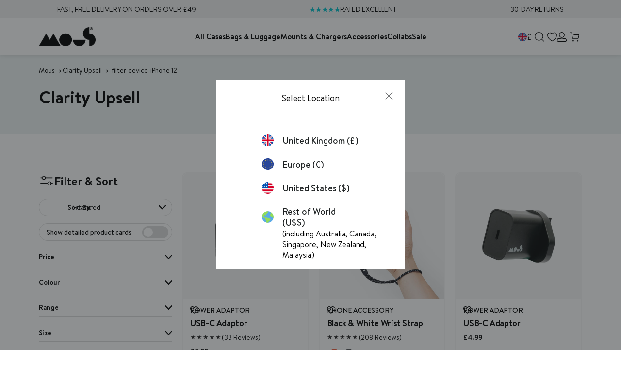

--- FILE ---
content_type: text/css
request_url: https://uk.mous.co/cdn/shop/t/308/assets/section-mous-announcement-bar.min.css?v=24140584457181608831764928396
body_size: -371
content:
.announcement-bar{height:38px;overflow:hidden;position:relative;z-index:70}.announcement-bar:empty{display:none}.announcement-bar.loading{height:38px;max-height:38px}.announcement-bar.loading .announcement-bar-slider .swiper-slide{opacity:0}.announcement-bar .announcement-bar-slider{align-items:center;color:#fff;min-height:38px;overflow:visible}.announcement-bar .announcement-bar-slider:not(.swiper){display:flex}.announcement-bar .announcement-bar-slider:not(.swiper) .wrapper{display:flex;flex:1;justify-content:space-around}.announcement-bar .announcement-bar-slider:not(.swiper) .wrapper .slide{text-wrap:nowrap;align-items:center;display:flex;font-size:14px;gap:8px;justify-content:center}.announcement-bar .announcement-bar-slider:not(.swiper) .wrapper .slide>*{font-size:14px}@media only screen and (max-width:1199.98px){.announcement-bar .announcement-bar-slider:not(.swiper) .wrapper .slide:nth-child(n+4){display:none}}@media only screen and (max-width:991.98px){.announcement-bar .announcement-bar-slider:not(.swiper) .wrapper .slide,.announcement-bar .announcement-bar-slider:not(.swiper) .wrapper .slide>*{font-size:12px}.announcement-bar .announcement-bar-slider:not(.swiper) .wrapper .slide:nth-child(n+3){display:none}}@media only screen and (max-width:575.98px){.announcement-bar .announcement-bar-slider:not(.swiper) .wrapper .slide:nth-child(n+2){display:none}}.announcement-bar .announcement-bar-slider .swiper-wrapper{transition-timing-function:linear}.announcement-bar .announcement-bar-slider .swiper-wrapper .swiper-slide{align-items:center;background-position:top;background-size:cover;display:flex;font-size:14px;gap:8px;justify-content:center;min-height:38px;opacity:1;overflow:hidden;padding:6px 0;text-align:center;text-transform:uppercase;transition:opacity .15s ease-in .3s;white-space:nowrap}.announcement-bar .announcement-bar-slider .swiper-wrapper .swiper-slide span{font-size:14px}.announcement-bar .announcement-bar-slider .swiper-wrapper .swiper-slide a{align-items:center;color:var(--text-alternate-color);display:flex;flex-direction:row;font-size:14px;text-decoration:none;white-space:nowrap}.announcement-bar .announcement-bar-slider .swiper-wrapper .swiper-slide .icon{height:16px;-o-object-fit:contain;object-fit:contain;width:auto}.announcement-bar .announcement-bar-slider .swiper-wrapper .swiper-slide svg{padding-bottom:3px}

/*# sourceMappingURL=section-mous-announcement-bar.min.css.map*/

--- FILE ---
content_type: image/svg+xml
request_url: https://uk.mous.co/cdn/shop/t/308/assets/icon-feather-menu.svg?v=160527594093517100841727165119
body_size: -547
content:
<svg xmlns="http://www.w3.org/2000/svg" width="21.599" height="21.601" viewBox="0 0 21.599 21.601">
  <g id="Icon_feather-menu" data-name="Icon feather-menu" transform="translate(-7.062 -10.002)">
    <path id="Path_6" data-name="Path 6" d="M0,0H29.046" transform="translate(7.593 10.534) rotate(45)" fill="none" stroke="#000" stroke-linejoin="round" stroke-width="1.5"/>
    <path id="Path_11700" data-name="Path 11700" d="M0,0H29.044" transform="translate(28.131 10.533) rotate(135)" fill="none" stroke="#000" stroke-linejoin="round" stroke-width="1.5"/>
  </g>
</svg>


--- FILE ---
content_type: image/svg+xml
request_url: https://uk.mous.co/cdn/shop/t/308/assets/Icon%20cart-black.svg?v=150201197332574378491727165122
body_size: -594
content:
<svg xmlns="http://www.w3.org/2000/svg" width="25.188" height="24.111" viewBox="0 0 25.188 24.111">
  <g id="Icon_feather-shopping-cart" data-name="Icon feather-shopping-cart" transform="translate(0.75 0.75)">
    <path id="Path_11840" data-name="Path 11840" d="M14.153,31.077A1.077,1.077,0,1,1,13.077,30,1.077,1.077,0,0,1,14.153,31.077Z" transform="translate(-4.463 -9.542)" fill="none" stroke="#000" stroke-linecap="round" stroke-linejoin="round" stroke-width="1.5"/>
    <path id="Path_11841" data-name="Path 11841" d="M30.653,31.077A1.077,1.077,0,1,1,29.577,30,1.077,1.077,0,0,1,30.653,31.077Z" transform="translate(-9.119 -9.542)" fill="none" stroke="#000" stroke-linecap="round" stroke-linejoin="round" stroke-width="1.5"/>
    <path id="Path_11842" data-name="Path 11842" d="M1.5,1.5H5.807L8.693,15.917a2.153,2.153,0,0,0,2.153,1.734H21.312a2.153,2.153,0,0,0,2.153-1.734l1.723-9.034H11.84" transform="translate(-1.5 -1.5)" fill="none" stroke="#000" stroke-linecap="round" stroke-linejoin="round" stroke-width="1.5"/>
  </g>
</svg>

--- FILE ---
content_type: image/svg+xml
request_url: https://sfycdn.speedsize.com/19464703-36eb-4c15-80b7-604735fdf8c8/uk.mous.co/cdn/shop/files/accessories.svg?v=1727963148&width=65
body_size: 14874
content:
<svg height="1048" width="1048" xmlns="http://www.w3.org/2000/svg" version="1.1">
<path transform="translate(469.37831115722656,231.85955810546875)" fill="#000000" d="M0 0 C1.22534562 -0.00445668 1.22534562 -0.00445668 2.47544569 -0.0090034 C5.1987645 -0.01763938 7.92203909 -0.01919432 10.64537048 -0.02069092 C12.60395907 -0.02532277 14.56254677 -0.03034793 16.52113342 -0.03573608 C21.83347264 -0.04882824 27.14579923 -0.05529903 32.45815206 -0.05974674 C35.78186095 -0.06268312 39.10556643 -0.06678903 42.42927361 -0.07125092 C52.84209777 -0.08491858 63.25491409 -0.09458834 73.6677466 -0.09845281 C85.66196357 -0.10292937 97.65606633 -0.12046172 109.65024859 -0.1494534 C118.93800749 -0.17111889 128.22573438 -0.18115971 137.51351827 -0.18249393 C143.05273838 -0.18353863 148.59185103 -0.18937482 154.13104439 -0.20731354 C159.34726794 -0.22387813 164.56330423 -0.22590924 169.77954483 -0.21717453 C171.68455573 -0.21640858 173.58957705 -0.2206879 175.49456215 -0.23063278 C197.17119602 -0.33707682 214.82463453 3.26705363 231.30918884 18.32794189 C243.22373499 30.9298657 247.76279538 46.39452499 247.78282166 63.28912354 C247.78778656 64.29633957 247.79275146 65.3035556 247.79786682 66.34129333 C247.81242959 69.66106863 247.81927879 72.98079621 247.82481384 76.30059814 C247.83056785 78.61175029 247.83632555 80.92290243 247.84208679 83.23405457 C247.85257841 88.07337669 247.85843387 92.91268227 247.86192322 97.75201416 C247.86741995 103.95507485 247.89148097 110.15791737 247.91989517 116.36090946 C247.93850439 121.13153223 247.94372613 125.9021021 247.94525909 130.6727581 C247.94828739 132.96012001 247.95632183 135.24748094 247.96944427 137.53480721 C247.98647693 140.73042683 247.98463175 143.92550833 247.97813416 147.12115479 C247.98734894 148.06622894 247.99656372 149.0113031 248.00605774 149.98501587 C247.97498939 154.85670675 247.82186137 158.1967766 244.62168884 162.14044189 C241.19992195 164.70676706 237.77528463 164.5047924 233.62168884 164.14044189 C229.78967959 162.43732667 228.18617745 160.98040114 226.62168884 157.14044189 C226.36835575 155.0832119 226.36835575 155.0832119 226.36340332 152.85440063 C226.35657532 152.00510986 226.34974731 151.15581909 226.3427124 150.28079224 C226.34526535 149.35710846 226.3478183 148.43342468 226.35044861 147.48175049 C226.34260849 146.01267242 226.34260849 146.01267242 226.33460999 144.51391602 C226.32436965 142.3870237 226.31858952 140.26010631 226.31672859 138.13319016 C226.31306492 134.7611092 226.29633581 131.38932236 226.27597046 128.01730347 C226.22057299 118.42966192 226.18994089 108.84197625 226.16539001 99.25421143 C226.1494637 93.38804449 226.11918606 87.52208438 226.08062553 81.65602493 C226.06901458 79.42586091 226.06304553 77.19565979 226.06294441 74.96546555 C226.06275111 71.83525949 226.04439181 68.70561826 226.02232361 65.57550049 C226.02690079 64.6639621 226.03147797 63.75242371 226.03619385 62.81326294 C225.91129367 51.59936476 222.26833232 41.63345027 214.87559509 33.13262939 C206.25495193 24.8525106 195.19124999 21.99041332 183.55308533 21.99327087 C182.74535864 21.98959419 181.93763195 21.9859175 181.1054287 21.9821294 C178.40120684 21.97112423 175.69702346 21.96725406 172.99278259 21.96343994 C171.05257038 21.95717278 169.11235937 21.95052575 167.17214966 21.94352722 C160.80117118 21.92251022 154.43019254 21.91212535 148.05918884 21.90216064 C145.86255379 21.89811186 143.66591886 21.89399491 141.46928406 21.88981056 C131.14562461 21.87076215 120.82197228 21.85653175 110.49829865 21.84819859 C98.59966807 21.83843455 86.70122395 21.8121352 74.80265903 21.7716977 C65.59478635 21.74148373 56.38696695 21.72672461 47.17904568 21.72341758 C41.68506021 21.72107267 36.191274 21.71218529 30.69734192 21.68695641 C25.52296768 21.66357896 20.34892252 21.65948124 15.17450905 21.66971779 C13.28358677 21.67021095 11.39264777 21.66395589 9.50177574 21.65016174 C-5.80643541 21.54480673 -19.23142446 22.89911259 -31.08534241 33.69512939 C-38.84257878 41.90405295 -41.53604121 52.08896139 -41.50973892 63.08352947 C-41.51281787 64.28052537 -41.51281787 64.28052537 -41.51595902 65.50170299 C-41.52163129 68.18628566 -41.52017149 70.87081705 -41.51875305 73.55540466 C-41.52133655 75.49537459 -41.52434967 77.43534398 -41.52775645 79.37531263 C-41.53583141 84.71485367 -41.5376163 90.05438127 -41.53835392 95.39392769 C-41.5402036 101.1493714 -41.5477505 106.90480813 -41.55448914 112.6602478 C-41.56807638 125.24906371 -41.57409775 137.83787643 -41.57849979 150.42669845 C-41.58126148 158.28552235 -41.5854987 166.14434503 -41.59000397 174.00316811 C-41.60219701 195.75721134 -41.61253172 217.51125326 -41.61587906 239.2652998 C-41.61610069 240.67191967 -41.61632248 242.07853954 -41.61654441 243.48515942 C-41.61676505 244.89516488 -41.61698553 246.30517034 -41.61720586 247.71517581 C-41.61764841 250.54386151 -41.61809553 253.37254721 -41.61854553 256.20123291 C-41.61865492 256.9025818 -41.61876431 257.60393068 -41.61887702 258.32653257 C-41.62250762 281.06758646 -41.63842807 303.80860848 -41.6617359 326.54965017 C-41.68633638 350.59589768 -41.70004527 374.64212619 -41.70124698 398.68838674 C-41.70216411 411.79517156 -41.70792609 424.90191464 -41.72606659 438.00868797 C-41.74145825 449.16879592 -41.74659353 460.32884923 -41.73832849 471.48896577 C-41.73441873 477.18330483 -41.73536758 482.87753381 -41.74938583 488.57185936 C-41.76210493 493.78612253 -41.76094463 499.00019269 -41.74879512 504.21445552 C-41.74683469 506.09939933 -41.74993251 507.98435672 -41.75863948 509.86928143 C-41.82176507 524.46041319 -40.63964753 536.64082915 -30.63221741 548.14825439 C-20.577703 557.80560503 -8.12858619 559.35586293 5.16929626 559.43560791 C6.5144549 559.44718022 7.85956578 559.46771449 9.20445251 559.49713135 C11.15700367 559.53976971 13.11012074 559.55336812 15.06309509 559.56622314 C16.2252655 559.58080566 17.38743591 559.59538818 18.58482361 559.6104126 C22.31014068 559.03390039 23.34019402 558.08511753 25.62168884 555.14044189 C27.01139603 552.95328189 27.01139603 552.95328189 28.17247009 550.58575439 C28.6242865 549.72337158 29.07610291 548.86098877 29.54161072 547.97247314 C30.46437121 546.17871992 31.38112331 544.3818621 32.29161072 542.58184814 C36.65831251 534.29314404 41.55772835 529.13872755 50.62168884 526.14044189 C53.29820485 525.86235733 55.73675779 525.71890231 58.40538025 525.73638916 C59.52140373 525.72609428 59.52140373 525.72609428 60.65997314 525.71559143 C63.09793137 525.69741895 65.53524052 525.70114548 67.97325134 525.70684814 C69.67762967 525.7022832 71.38200617 525.69697669 73.08638 525.69096375 C76.64868171 525.68205256 80.21075896 525.68443467 83.77305603 525.69439697 C88.33401399 525.70591068 92.89420048 525.68562875 97.45505714 525.65647984 C100.97070719 525.6381257 104.48617182 525.63840824 108.00185776 525.64411736 C109.68355266 525.64427053 111.36526017 525.6382297 113.04690933 525.62582588 C115.39736083 525.61092411 117.74637944 525.62158365 120.0967865 525.63873291 C120.78781967 525.62906494 121.47885284 525.61939697 122.19082642 525.60943604 C126.91712672 525.68153608 129.29667483 526.81312413 132.62168884 530.14044189 C134.36068717 533.61843854 134.21147921 537.3461239 133.62168884 541.14044189 C130.94730929 544.7062813 128.95983824 546.39536295 124.62168884 547.14044189 C122.33028337 547.25595688 120.03593953 547.31688118 117.74180603 547.34576416 C117.05847198 547.35566376 116.37513794 547.36556335 115.6710968 547.37576294 C113.42028731 547.40726234 111.16945673 547.43208941 108.91856384 547.45684814 C107.35485802 547.47742767 105.79115763 547.4984244 104.22746277 547.51982117 C100.11758334 547.57493875 96.00765456 547.62439338 91.89768982 547.67266846 C87.7014783 547.72295892 83.50533819 547.77860555 79.30918884 547.83380127 C71.0800826 547.94125665 62.85091651 548.04272948 54.62168884 548.14044189 C52.64168884 551.77044189 50.66168884 555.40044189 48.62168884 559.14044189 C49.98867416 559.14630814 51.35565948 559.15217438 52.7640686 559.15821838 C65.63925489 559.21540221 78.51427156 559.28814129 91.38928509 559.37615681 C98.00865146 559.42090658 104.62795563 559.46015273 111.24742126 559.48687744 C117.63417026 559.51286416 124.02068045 559.55323416 130.40728188 559.60362816 C132.84532008 559.62032815 135.28339961 559.63182286 137.72148705 559.6380558 C141.13338196 559.64766255 144.54466158 559.67568196 147.95640564 559.70806885 C149.47231293 559.70591621 149.47231293 559.70591621 151.0188446 559.70372009 C156.00724552 559.77079782 159.60549611 559.82267017 163.62168884 563.14044189 C166.19358564 566.56963762 166.12383084 569.97983676 165.62168884 574.14044189 C163.60456753 577.61609708 161.50808348 579.84497701 157.62168884 581.14044189 C155.42575246 581.24094856 153.22684698 581.27983618 151.02862549 581.28761292 C150.35539802 581.2912896 149.68217056 581.29496629 148.98854226 581.29875439 C146.72733408 581.30978744 144.46617186 581.31363458 142.2049408 581.31744385 C140.58515782 581.32370932 138.96537628 581.33035619 137.34559631 581.33735657 C132.01706443 581.35840815 126.68853226 581.36876727 121.35997009 581.37872314 C119.52187269 581.38277178 117.68377543 581.38688874 115.84567833 581.39107323 C107.20016707 581.41013568 98.55466435 581.42435851 89.90913612 581.4326852 C79.95692613 581.44242988 70.00494021 581.46867217 60.05280906 581.50918609 C52.34640332 581.53947061 44.6400613 581.55416613 36.93359727 581.55746621 C32.33876143 581.55980476 27.74416461 581.56860648 23.14939308 581.59392738 C18.81467124 581.61742658 14.480342 581.62135488 10.14557266 581.611166 C8.56713355 581.61067561 6.98867368 581.61684662 5.41029549 581.63072205 C-13.4758947 581.78725405 -31.12466337 577.77445612 -45.21546936 564.44854736 C-52.90071411 556.84129295 -57.98429613 548.41633071 -61.37831116 538.14044189 C-61.37831116 537.15044189 -61.37831116 536.16044189 -61.37831116 535.14044189 C-61.91456116 535.35700439 -62.45081116 535.57356689 -63.00331116 535.79669189 C-75.21543378 540.13520914 -88.58028855 539.42707226 -100.37831116 534.14044189 C-105.32531324 531.30672225 -109.60259766 528.10618458 -113.44081116 523.89044189 C-116.30075183 520.81985403 -119.2565607 520.05684807 -123.20643616 518.89044189 C-128.47018165 517.07274561 -131.27546797 513.75404911 -133.87831116 509.04669189 C-137.46679021 501.66569088 -138.12290982 493.75204692 -139.12831116 485.70294189 C-139.33636423 484.15520232 -139.54599063 482.6076734 -139.75721741 481.06036377 C-140.33708594 476.75817258 -140.86788417 472.4513624 -141.37831116 468.14044189 C-141.51277649 467.03362061 -141.64724182 465.92679932 -141.78578186 464.78643799 C-142.29571119 460.09477215 -142.66129323 456.17735773 -141.06581116 451.64044189 C-140.80155334 450.84637939 -140.53729553 450.05231689 -140.26502991 449.23419189 C-139.37831116 447.14044189 -139.37831116 447.14044189 -137.37831116 444.14044189 C-136.50103202 436.92290141 -136.09489392 426.65731219 -140.12831116 420.44512939 C-142.21067176 418.73946932 -142.21067176 418.73946932 -144.44081116 417.37872314 C-148.38382013 414.85869523 -149.00059267 410.72640444 -150.02674866 406.41778564 C-151.56015243 398.70098094 -152.68323347 390.23808157 -148.69081116 383.14044189 C-145.33717734 375.47499318 -150.71880176 363.76562726 -152.87049866 356.05059814 C-153.39466151 354.1482129 -153.9188237 352.24582748 -154.44295788 350.34343433 C-154.99642554 348.33811392 -155.55223377 346.33345604 -156.10874939 344.32897949 C-157.26912398 340.14894706 -158.42207324 335.96688837 -159.5738678 331.78448486 C-161.11941897 326.17445023 -162.66721398 320.56504188 -164.21766663 314.95635986 C-164.49574111 313.95042849 -164.49574111 313.95042849 -164.77943325 312.92417526 C-165.05155683 311.93980421 -165.05155683 311.93980421 -165.32917786 310.93554688 C-175.891393 272.72809005 -186.1393297 234.58054853 -194.25331116 195.76544189 C-194.48269379 194.67571075 -194.71207642 193.58597961 -194.94841003 192.46322632 C-197.47071763 180.42742873 -199.75254715 168.37973833 -201.63612366 156.22637939 C-201.79885773 155.17745514 -201.9615918 154.12853088 -202.1292572 153.04782104 C-205.5836465 129.99800957 -209.46660735 99.28471591 -197.37831116 78.14044189 C-196.94647522 77.37216064 -196.51463928 76.60387939 -196.06971741 75.81231689 C-191.12615286 67.72041177 -185.10876908 62.97569675 -175.88221741 60.60919189 C-165.90751854 58.74185357 -157.24887276 60.94044719 -148.81581116 66.51544189 C-128.34094301 82.36322119 -124.54521777 110.47429591 -121.31581116 134.45294189 C-121.18824432 135.38131866 -121.06067749 136.30969543 -120.929245 137.26620483 C-119.16119268 150.1767491 -117.6593746 163.09258494 -116.56581116 176.07794189 C-116.50859894 176.75491119 -116.45138672 177.43188049 -116.3924408 178.12936401 C-116.0657395 182.07682814 -115.78217723 186.02599766 -115.5214529 189.97830868 C-115.3885959 191.98509243 -115.25026762 193.99151192 -115.11148071 195.99789429 C-114.1086454 212.01842553 -114.24153324 228.05989084 -114.24021149 244.10395622 C-114.23905498 249.44594683 -114.22610726 254.78787092 -114.21064758 260.12983704 C-114.20807473 261.03725503 -114.20550188 261.94467303 -114.20285106 262.87958854 C-114.19758725 264.73184655 -114.19230177 266.5841045 -114.18699503 268.43636239 C-114.15203277 280.84025753 -114.12535059 293.24406142 -114.12782288 305.64801025 C-114.1294102 314.06546617 -114.11342817 322.48268695 -114.07711625 330.90006739 C-114.05867706 335.34061835 -114.04929836 339.78077638 -114.0615921 344.22135735 C-114.07300796 348.38241829 -114.06137523 352.54277072 -114.03195763 356.70373726 C-114.02531077 358.22873274 -114.02719472 359.75379297 -114.03825569 361.27876282 C-114.05210928 363.36122639 -114.0352623 365.44128973 -114.01081848 367.52360535 C-114.00861864 369.2696929 -114.00861864 369.2696929 -114.00637436 371.05105495 C-113.1892207 375.07056102 -111.4130016 376.47431281 -108.37831116 379.14044189 C-102.95706195 386.88508362 -101.29352797 396.77792853 -102.37831116 406.14044189 C-103.41341118 410.68128216 -104.62275975 414.21890819 -107.60096741 417.85137939 C-109.76964067 421.86461651 -109.44639972 423.4541216 -108.30751038 427.71295166 C-108.06274963 428.49339844 -107.81798889 429.27384521 -107.56581116 430.07794189 C-107.32878479 430.88481445 -107.09175842 431.69168701 -106.84754944 432.52301025 C-105.19164907 437.71719102 -103.39220203 441.11910982 -99.04823303 444.54937744 C-93.0662953 450.24883478 -93.10275141 462.21309921 -92.01576233 470.05889893 C-91.69319941 472.37330602 -91.35212838 474.68444848 -91.00917053 476.99591064 C-87.56047886 500.90626333 -87.56047886 500.90626333 -92.37831116 510.14044189 C-92.37831116 511.13044189 -92.37831116 512.12044189 -92.37831116 513.14044189 C-85.60954404 516.83249669 -78.34634121 517.51353325 -70.86312866 515.44528198 C-69.97393234 515.17146698 -69.08473602 514.89765198 -68.16859436 514.61553955 C-67.27074722 514.34069733 -66.37290009 514.0658551 -65.44784546 513.78268433 C-64.76489914 513.57074432 -64.08195282 513.35880432 -63.37831116 513.14044189 C-63.38058948 511.68953612 -63.38058948 511.68953612 -63.38291383 510.20931911 C-63.47261695 452.85744439 -63.54108357 395.50557324 -63.58257248 338.15364283 C-63.58756159 331.26447677 -63.59274784 324.37531086 -63.59803772 317.48614502 C-63.59856076 316.80060953 -63.59908379 316.11507403 -63.59962268 315.40876473 C-63.61665196 293.20974701 -63.64668514 271.01077015 -63.68350004 248.81177716 C-63.72235228 225.34152313 -63.74630606 201.87130547 -63.75466514 178.40101719 C-63.76014849 164.34836115 -63.7774558 150.29582247 -63.80997702 136.24320257 C-63.831151 126.60157538 -63.83750465 116.96000871 -63.83231667 107.31835997 C-63.82975941 101.75896584 -63.83362843 96.19977655 -63.85513306 90.64041901 C-63.87470919 85.54217514 -63.87550979 80.44427236 -63.86190674 75.34601223 C-63.86022742 73.509932 -63.86520733 71.6738298 -63.87784389 69.83779228 C-64.01015923 49.41103203 -60.14314843 32.64797702 -45.62831116 17.32403564 C-33.04439536 5.11152014 -17.33874747 -0.0199746 0 0 Z M-176.80409241 85.06231689 C-188.48982893 100.48864898 -184.40283009 128.34803166 -181.99061584 146.19659424 C-173.99240191 199.67501613 -159.86790019 252.13284651 -145.37831116 304.14044189 C-145.10748718 305.11382507 -144.83666321 306.08720825 -144.55763245 307.09008789 C-141.86053929 316.78192692 -139.14422885 326.46798996 -136.37831116 336.14044189 C-136.04831116 336.14044189 -135.71831116 336.14044189 -135.37831116 336.14044189 C-135.30707951 320.8804545 -135.25478128 305.62048007 -135.22287464 290.36036396 C-135.20764217 283.26901358 -135.18693828 276.17776963 -135.1519928 269.08648682 C-134.94008987 228.48591446 -134.94008987 228.48591446 -136.73768616 187.93341064 C-136.79868311 187.05543634 -136.85968006 186.17746204 -136.92252541 185.27288246 C-139.05489477 139.33643823 -139.05489477 139.33643823 -152.37831116 96.14044189 C-152.76889709 95.38634033 -153.15948303 94.63223877 -153.56190491 93.85528564 C-157.02441628 87.78170012 -161.21802315 83.26911618 -167.87831116 80.89044189 C-172.10400773 81.19227736 -173.79781617 82.17088716 -176.80409241 85.06231689 Z M-128.37831116 391.14044189 C-129.8280901 393.48156641 -130.42145526 394.72013479 -130.13612366 397.49981689 C-129.92729553 398.28872314 -129.71846741 399.07762939 -129.50331116 399.89044189 C-129.29963928 400.68966064 -129.09596741 401.48887939 -128.88612366 402.31231689 C-128.63475647 403.21723877 -128.63475647 403.21723877 -128.37831116 404.14044189 C-127.05831116 404.14044189 -125.73831116 404.14044189 -124.37831116 404.14044189 C-123.01327475 399.63582175 -123.7026747 396.49709669 -125.37831116 392.14044189 C-126.36831116 391.81044189 -127.35831116 391.48044189 -128.37831116 391.14044189 Z M-119.37831116 456.14044189 C-121.98797082 460.05493138 -121.21240255 462.71685382 -120.55018616 467.13262939 C-120.44111938 467.9155838 -120.33205261 468.69853821 -120.21968079 469.50521851 C-119.98635666 471.16193526 -119.74725182 472.81784661 -119.50282288 474.47296143 C-119.13101706 476.99707212 -118.77858451 479.52331184 -118.42909241 482.05059814 C-118.19977083 483.66143896 -117.96933801 485.27212204 -117.73768616 486.88262939 C-117.63236572 487.63486786 -117.52704529 488.38710632 -117.41853333 489.16213989 C-116.83304933 493.07251469 -116.03727058 496.54366914 -114.37831116 500.14044189 C-112.39831116 499.64544189 -112.39831116 499.64544189 -110.37831116 499.14044189 C-110.72888804 489.65733713 -111.90606731 480.28528596 -113.19081116 470.89044189 C-113.34388733 469.67574219 -113.4969635 468.46104248 -113.65467834 467.20953369 C-113.81742249 466.06782715 -113.98016663 464.92612061 -114.14784241 463.74981689 C-114.35824158 462.2024585 -114.35824158 462.2024585 -114.57289124 460.62384033 C-115.14091435 457.98488948 -115.14091435 457.98488948 -117.45521545 456.78985596 C-118.08983704 456.57554932 -118.72445862 456.36124268 -119.37831116 456.14044189 Z"></path>
<path transform="translate(678.822265625,513.61181640625)" fill="#000000" d="M0 0 C0.66569504 -0.00525696 1.33139008 -0.01051392 2.01725769 -0.01593018 C4.20640893 -0.02907823 6.3948264 -0.02041122 8.58398438 -0.01025391 C10.11185851 -0.01227615 11.6397317 -0.01518885 13.16760254 -0.01895142 C16.36524674 -0.02336771 19.56263905 -0.01696632 22.76025391 -0.00292969 C26.85260317 0.01416204 30.94436213 0.00431709 35.03668976 -0.01364708 C38.19033226 -0.02450385 41.34383553 -0.02102995 44.4974823 -0.0132637 C46.00611949 -0.01126692 47.51476945 -0.01370262 49.02339172 -0.02070236 C51.13442315 -0.02834837 53.24450759 -0.01667015 55.35546875 0 C56.55506226 0.00238678 57.75465576 0.00477356 58.99060059 0.00723267 C62.53665052 0.43108403 64.37953209 1.19180997 67.17773438 3.38818359 C69.93796287 7.2308269 69.48018487 11.67671286 69.48553467 16.20729065 C69.49868143 17.55825684 69.49868143 17.55825684 69.51209378 18.93651527 C69.53885137 21.9615102 69.55122351 24.98638861 69.56347656 28.01147461 C69.57928102 30.17825851 69.59581907 32.34503717 69.61303711 34.5118103 C69.66548572 41.63851901 69.69610956 48.76525114 69.72460938 55.89208984 C69.73533152 58.34954276 69.74608654 60.80699553 69.75687408 63.26444817 C69.80014742 73.4959602 69.83761106 83.72746595 69.86011887 93.95904636 C69.89252773 108.59355206 69.95869034 123.22678704 70.07292056 137.86095101 C70.15057628 148.16357857 70.18941533 158.46592217 70.19995999 168.76883453 C70.20723688 174.91400315 70.23094845 181.05803288 70.29616547 187.20288277 C70.35677732 192.99737288 70.36879471 198.79004888 70.34539795 204.58478928 C70.34496007 206.69739394 70.36126959 208.81008822 70.39670563 210.92239571 C70.62124973 225.09325317 68.65974777 238.14970633 59.17773438 249.38818359 C55.33423789 251.8054344 52.50241296 252.76383057 47.98608398 252.77636719 C46.50941505 252.79055191 46.50941505 252.79055191 45.00291443 252.80502319 C43.95587845 252.7989505 42.90884247 252.79287781 41.83007812 252.78662109 C40.19589684 252.79092636 40.19589684 252.79092636 38.52870178 252.7953186 C36.23161294 252.79735524 33.9345066 252.79185349 31.63745117 252.77929688 C28.12379187 252.76322274 24.61128016 252.77916792 21.09765625 252.79833984 C18.86262767 252.79635765 16.62759981 252.79251446 14.39257812 252.78662109 C13.34351791 252.79269379 12.2944577 252.79876648 11.21360779 252.80502319 C2.14736991 252.71765413 2.14736991 252.71765413 -1.82226562 249.38818359 C-3.52987636 247.37429379 -4.8160551 245.29480027 -6.17856598 243.03441715 C-7.74674065 240.4282673 -7.74674065 240.4282673 -9.40877533 238.25176907 C-15.68346512 228.88875037 -14.63629004 218.6409915 -14.53515625 207.82397461 C-14.53673976 205.64167452 -14.54093967 203.45937501 -14.54754639 201.27708435 C-14.55777516 195.37655703 -14.53082774 189.47673258 -14.49649239 183.57631803 C-14.46633756 177.39626911 -14.46876665 171.21622772 -14.46716309 165.03611755 C-14.45978985 154.66710463 -14.42990891 144.29835746 -14.38476562 133.92944336 C-14.32691124 120.61367308 -14.30630711 107.29827405 -14.29740143 93.98239231 C-14.28944781 82.53253974 -14.26445247 71.08273362 -14.23670769 59.6329143 C-14.22850853 55.95140421 -14.22265814 52.26989577 -14.21711731 48.58838081 C-14.20733988 42.81235852 -14.18694773 37.03646585 -14.15824127 31.26050758 C-14.14918883 29.13845236 -14.14351641 27.01637969 -14.14142609 24.89430618 C-14.13793935 22.00379342 -14.12218692 19.11360588 -14.10314941 16.22315979 C-14.10488238 15.37852395 -14.10661534 14.53388811 -14.10840082 13.66365725 C-14.03699479 6.46481851 -14.03699479 6.46481851 -11.82226562 3.38818359 C-7.92220647 0.32693706 -4.88397306 0.00971743 0 0 Z M7.17773438 21.38818359 C7.06487759 47.73520695 6.97276771 74.08203467 6.91867352 100.42923832 C6.89288933 112.66263035 6.85773443 124.89586157 6.80053711 137.12915039 C6.75070904 147.79139276 6.71844493 158.45351867 6.7072919 169.11587423 C6.70077221 174.76182976 6.68544413 180.40745209 6.64908409 186.05330086 C6.61513436 191.36797022 6.60467951 196.6821693 6.61219597 201.9969368 C6.61082098 203.94682941 6.60088256 205.89673783 6.581707 207.84653664 C6.55678462 210.51151257 6.56282577 213.17471904 6.57646179 215.83973694 C6.56189758 216.60920955 6.54733338 217.37868217 6.53232783 218.17147213 C6.60087053 223.13607785 7.80599422 226.09190874 10.76902419 230.07056135 C13.38401371 232.51646428 16.08264674 232.27862633 19.52539062 232.28271484 C20.21910263 232.28704025 20.91281464 232.29136566 21.62754822 232.29582214 C23.08748715 232.2962021 24.54752259 232.2792229 26.00708008 232.24584961 C28.23923123 232.20070388 30.4630828 232.2251156 32.6953125 232.25732422 C34.11786858 232.2491054 35.54040832 232.23687184 36.96289062 232.22021484 C38.25074463 232.20708252 39.53859863 232.1939502 40.86547852 232.18041992 C44.34654183 231.68862495 44.34654183 231.68862495 46.35468674 228.86780357 C48.50934209 224.75524959 48.72668777 221.44824305 48.65875244 216.92202759 C48.66387899 215.66477074 48.66387899 215.66477074 48.66910911 214.38211477 C48.67568342 211.58121515 48.65371957 208.78127967 48.63183594 205.98046875 C48.63070736 203.96975731 48.63134152 201.95904422 48.63360596 199.94833374 C48.63475363 194.49417299 48.61123536 189.0403641 48.58331013 183.58628511 C48.55830558 177.88480189 48.55595521 172.1833106 48.5512085 166.48178101 C48.53877597 155.68711619 48.50595048 144.89261342 48.46581054 134.09801996 C48.42110156 121.80793195 48.39910796 109.51783621 48.3790288 97.22768712 C48.33721817 71.94774208 48.26386218 46.66801917 48.17773438 21.38818359 C34.64773438 21.38818359 21.11773438 21.38818359 7.17773438 21.38818359 Z"></path>
<path transform="translate(641,648)" fill="#000000" d="M0 0 C4.26949652 2.4840707 5.69242764 4.02871886 7.1875 8.75 C7.46439873 14.03085436 4.79818123 17.72042871 2 22 C-9.50898541 39.96964301 -14.06145396 59.9975302 -10.3828125 81.19921875 C-7.26653965 94.17449641 -1.0165009 107.09915146 8 117 C8.67675781 117.75667969 9.35351562 118.51335937 10.05078125 119.29296875 C23.60890958 133.66988281 42.8380059 141.88474743 62.49682617 142.4753418 C82.64805593 142.64079779 101.86871729 136.77975066 117 123 C117.75667969 122.32324219 118.51335937 121.64648438 119.29296875 120.94921875 C133.78242359 107.28495899 141.81795343 87.98812032 142.4753418 68.19946289 C142.64592403 49.52493031 137.38399307 33.15445714 126.5 17.9375 C124.50693832 15.07315453 123.98289188 13.89906211 123.375 10.3125 C124.11769641 6.37620901 125.49191101 4.09822757 128 1 C131.5438986 -0.7719493 135.13898736 -0.61265655 139 0 C148.69392167 4.29922325 154.58381087 19.29508258 158.375 28.625 C167.98183293 54.03919793 167.12566552 80.93347475 157 106 C145.56488679 130.89995901 125.63159317 149.66932364 100.05126953 159.2890625 C74.17272298 168.25815647 46.47784457 166.86353367 21.59765625 155.4375 C-2.28275218 143.17075036 -20.19876549 123.39422126 -29 98 C-36.90495982 72.60531659 -36.11306863 44.78704275 -23.921875 20.7890625 C-11.8478691 -1.89038357 -11.8478691 -1.89038357 0 0 Z"></path>
<path transform="translate(480.52587890625,270.8388671875)" fill="#000000" d="M0 0 C0.67019165 -0.0049649 1.3403833 -0.00992981 2.03088379 -0.01504517 C4.25416078 -0.02968013 6.47736628 -0.03647323 8.70068359 -0.04199219 C10.24807741 -0.04774537 11.79547121 -0.05350308 13.34286499 -0.05926514 C16.59283785 -0.06978085 19.84278595 -0.07561884 23.09277344 -0.07910156 C27.2420253 -0.08456803 31.39094596 -0.10855364 35.54009438 -0.13707352 C38.74015224 -0.15577562 41.94013183 -0.16090965 45.14023972 -0.16243744 C46.66874362 -0.16545069 48.19724659 -0.17343406 49.72569656 -0.18662262 C60.42688493 -0.27231962 68.76624947 0.23441675 77.47412109 7.16113281 C82.44065228 13.507256 83.77338518 19.37458492 83.78051758 27.30273438 C83.78884109 28.09709396 83.79716461 28.89145355 83.80574036 29.70988464 C83.82974306 32.32389295 83.83860114 34.93765115 83.84521484 37.55175781 C83.85418961 39.38010733 83.8633116 41.20845612 83.87257385 43.0368042 C83.88904072 46.86651387 83.89675958 50.69613637 83.8996582 54.52587891 C83.90503508 59.4126481 83.9426962 64.298588 83.98840237 69.18512344 C84.01827349 72.96174038 84.02538396 76.73816019 84.02638435 80.51488495 C84.03056785 82.31528261 84.04292631 84.11568189 84.0639019 85.91596222 C84.27950204 106.02280072 84.27950204 106.02280072 76.65989685 114.07940674 C71.03551592 119.35663885 65.75259484 120.46058035 58.13891602 120.45166016 C57.31222916 120.45837738 56.4855423 120.4650946 55.63380432 120.47201538 C52.90733793 120.49097573 50.18111802 120.4949187 47.45458984 120.49707031 C45.55275879 120.50350004 43.65092872 120.51022854 41.74909973 120.51724243 C37.7637808 120.5292106 33.77854852 120.53292377 29.79321289 120.53173828 C24.69895633 120.53153522 19.60525843 120.55882605 14.51113415 120.5932827 C10.5827634 120.6155763 6.65452653 120.61957505 2.72609901 120.61851883 C0.84870798 120.62087151 -1.02868693 120.62967623 -2.9060154 120.64518356 C-5.53856559 120.66489174 -8.16991866 120.65898676 -10.80249023 120.64697266 C-11.57003632 120.65821167 -12.3375824 120.66945068 -13.12838745 120.68103027 C-19.6774292 120.60550015 -24.79776887 118.50901845 -29.76806641 114.23144531 C-30.30689453 113.58949219 -30.84572266 112.94753906 -31.40087891 112.28613281 C-32.23232422 111.3309375 -32.23232422 111.3309375 -33.08056641 110.35644531 C-36.29594644 105.47254375 -36.7793801 100.69298196 -36.80053711 94.94995117 C-36.80564804 94.2548494 -36.81075897 93.55974762 -36.81602478 92.84358215 C-36.82984266 90.5626243 -36.82897049 88.2819711 -36.82666016 86.00097656 C-36.83055034 84.40727121 -36.83488568 82.81356689 -36.83964539 81.21986389 C-36.84709001 77.88702017 -36.84682835 74.55428243 -36.84155273 71.22143555 C-36.83574915 66.95539538 -36.85271878 62.68978812 -36.87589741 58.42381954 C-36.89064078 55.13551813 -36.89150583 51.84732099 -36.88838768 48.55899239 C-36.88890022 46.98615217 -36.89412534 45.41330601 -36.9041996 43.84049797 C-36.91656387 41.64101971 -36.90977412 39.4423851 -36.89819336 37.24291992 C-36.89882278 35.99304794 -36.89945221 34.74317596 -36.90010071 33.45542908 C-36.49521431 29.89119058 -35.64557407 28.02028545 -33.52587891 25.16113281 C-30.09668318 22.58923602 -26.68648404 22.65899081 -22.52587891 23.16113281 C-19.5534865 24.94589522 -17.09983863 27.01321336 -15.52587891 30.16113281 C-15.40510838 32.31524855 -15.34841869 34.47305243 -15.32055664 36.63037109 C-15.31052392 37.30464079 -15.3004912 37.97891048 -15.29015446 38.67361259 C-15.25873405 40.85952171 -15.23398383 43.04544893 -15.20947266 45.23144531 C-15.19107247 46.57967729 -15.17223596 47.92790339 -15.1529541 49.27612305 C-15.08446864 54.27938998 -15.02444007 59.28276977 -14.96337891 64.28613281 C-14.81900391 75.46488281 -14.67462891 86.64363281 -14.52587891 98.16113281 C10.55412109 98.16113281 35.63412109 98.16113281 61.47412109 98.16113281 C61.49474609 85.80675781 61.51537109 73.45238281 61.53662109 60.72363281 C61.5457251 56.81720947 61.5548291 52.91078613 61.56420898 48.88598633 C61.56755263 45.39592787 61.56755263 45.39592787 61.56956482 41.90586853 C61.57110425 40.34674291 61.57462916 38.78761851 61.57969666 37.22850037 C61.58697508 34.87212035 61.58802848 32.51581333 61.58764648 30.15942383 C61.59304365 29.11088022 61.59304365 29.11088022 61.59854984 28.04115391 C61.86441387 24.82267298 61.86441387 24.82267298 60.47412109 22.16113281 C58.38399378 22.05827598 56.29040158 22.02540218 54.19775391 22.01928711 C53.54239655 22.01581268 52.88703918 22.01233826 52.21182251 22.00875854 C50.78385523 22.00138929 49.3558764 21.99605016 47.92789459 21.99246788 C45.66641395 21.98531731 43.40515218 21.96966039 41.14373779 21.9511261 C34.71223001 21.89859901 28.2808386 21.8506993 21.84912109 21.83520508 C17.91847567 21.82511377 13.98837522 21.79575653 10.05794525 21.75388527 C8.5605151 21.7415818 7.06300791 21.73645284 5.56552887 21.7386837 C3.46578559 21.74104128 1.36759901 21.71883836 -0.73193359 21.69116211 C-1.92582703 21.68529587 -3.11972046 21.67942963 -4.34979248 21.67338562 C-8.145419 21.06121074 -9.80453883 19.82391206 -12.52587891 17.16113281 C-14.26219527 13.68850008 -14.12778293 9.94920268 -13.52587891 6.16113281 C-9.2786094 0.7961608 -6.61834901 0.03719437 0 0 Z"></path>
<path transform="translate(730,415)" fill="#000000" d="M0 0 C0.99773437 0.35191406 1.99546875 0.70382812 3.0234375 1.06640625 C10.11251059 3.77168225 16.04991904 7.31652044 22 12 C22.76054688 12.58394531 23.52109375 13.16789062 24.3046875 13.76953125 C38.04730926 25.0632083 46.84480631 42.48905126 49 60 C50.81825647 84.15142453 50.81825647 84.15142453 44.13671875 92.26171875 C40.92773988 94.87231399 38.06649769 95.20251483 34 95 C30.91896528 93.76758611 29.37678042 92.40189911 27.125 90 C25.66382752 86.10354004 26.17102234 83.24359999 26.66015625 79.16015625 C28.38490943 63.12193412 25.44554777 48.0980095 15.25 35.1875 C7.46580295 26.89914511 -4.5087896 19.83671298 -16.0078125 18.82299805 C-32.80452054 18.33683872 -44.32775885 21.46665331 -58.1875 31.25 C-67.28898311 40.14922793 -73.62703157 52.52221401 -74.1328125 65.375 C-74.12894531 67.169375 -74.12894531 67.169375 -74.125 69 C-74.12757813 70.19625 -74.13015625 71.3925 -74.1328125 72.625 C-74.01700574 75.56785415 -73.63339767 78.13762275 -73 81 C-72.49245469 85.39317908 -72.44304903 88.12744348 -74.875 91.9375 C-77.75096309 94.72887594 -79.40116846 95.18760034 -83.3125 95.3125 C-84.45138672 95.36857422 -84.45138672 95.36857422 -85.61328125 95.42578125 C-89.00795307 94.82018513 -90.58545186 93.42674282 -93 91 C-99.17983296 76.95300767 -97.17495108 58.06799578 -92 44 C-84.49212985 25.25021009 -72.07277292 11.09221128 -53.56640625 2.5078125 C-37.14775513 -4.43369827 -17.02017362 -6.40184778 0 0 Z"></path>
<path transform="translate(711,449)" fill="#000000" d="M0 0 C2.75569447 2.18159145 4.43588747 3.87177494 6 7 C6.12298713 9.49496163 6.1883444 11.96094817 6.203125 14.45703125 C6.20882507 15.19700851 6.21452515 15.93698578 6.22039795 16.6993866 C6.22985018 18.26710581 6.23638282 19.83484491 6.24023438 21.40258789 C6.24992032 23.79283707 6.28093195 26.18221905 6.3125 28.57226562 C6.31903223 30.09634907 6.32428184 31.62043865 6.328125 33.14453125 C6.3404718 33.85615921 6.3528186 34.56778717 6.36553955 35.30097961 C6.34585779 39.72036151 5.68260436 42.4694981 3 46 C-0.42176689 48.56632517 -3.84640421 48.36435051 -8 48 C-10.74001367 46.78221615 -12.41968675 45.84951764 -14.11572266 43.36669922 C-15.35013559 40.06288944 -15.32493584 36.86396681 -15.3359375 33.3828125 C-15.3425943 32.6480368 -15.3492511 31.91326111 -15.35610962 31.15621948 C-15.36621448 29.60465998 -15.37092731 28.05305721 -15.37060547 26.50146484 C-15.37497307 24.13956291 -15.41129571 21.77953963 -15.44921875 19.41796875 C-15.45508874 17.90625635 -15.45905691 16.39453513 -15.4609375 14.8828125 C-15.47530853 14.18261993 -15.48967957 13.48242737 -15.50448608 12.76101685 C-15.45808497 7.72865987 -14.15951857 4.87340932 -11 1 C-7.52736727 -0.73631636 -3.78806987 -0.60190402 0 0 Z"></path>
<path transform="translate(713.125,702.125)" fill="#000000" d="M0 0 C4.28590933 2.79515826 7.22425239 5.92275717 8.875 10.875 C9.27180449 16.13265945 8.76998146 19.43602842 5.875 23.875 C1.91984364 28.11266753 -1.07459876 29.68155338 -6.88671875 30.00390625 C-11.17582135 29.75688987 -14.5095433 28.4109394 -17.6328125 25.44140625 C-21.77089604 20.70034482 -22.54471321 17.06576986 -22.125 10.875 C-20.23172504 5.6159029 -17.52716785 3.08491406 -13.125 -0.125 C-8.46247142 -1.67917619 -4.63746673 -1.66948802 0 0 Z M-11.125 11.875 C-11.45833333 14.375 -11.45833333 14.375 -11.125 16.875 C-9.29796773 19.1241908 -9.29796773 19.1241908 -6.625 19.125 C-3.95203227 19.1241908 -3.95203227 19.1241908 -2.125 16.875 C-1.79166667 14.375 -1.79166667 14.375 -2.125 11.875 C-3.95203227 9.6258092 -3.95203227 9.6258092 -6.625 9.625 C-9.29796773 9.6258092 -9.29796773 9.6258092 -11.125 11.875 Z"></path>
</svg>


--- FILE ---
content_type: text/javascript
request_url: https://uk.mous.co/cdn/shop/t/308/assets/critical.min.js?v=124543304307468992001767867753
body_size: 21347
content:
/*! For license information please see critical.min.js.LICENSE.txt */
(()=>{"use strict";var __webpack_modules__={5959:(e,t,r)=>{function n(e){return n="function"==typeof Symbol&&"symbol"==typeof Symbol.iterator?function(e){return typeof e}:function(e){return e&&"function"==typeof Symbol&&e.constructor===Symbol&&e!==Symbol.prototype?"symbol":typeof e},n(e)}function i(e){return function(e){if(Array.isArray(e))return c(e)}(e)||function(e){if("undefined"!=typeof Symbol&&null!=e[Symbol.iterator]||null!=e["@@iterator"])return Array.from(e)}(e)||a(e)||function(){throw new TypeError("Invalid attempt to spread non-iterable instance.\nIn order to be iterable, non-array objects must have a [Symbol.iterator]() method.")}()}function o(e,t){var r="undefined"!=typeof Symbol&&e[Symbol.iterator]||e["@@iterator"];if(!r){if(Array.isArray(e)||(r=a(e))||t&&e&&"number"==typeof e.length){r&&(e=r);var n=0,i=function(){};return{s:i,n:function(){return n>=e.length?{done:!0}:{done:!1,value:e[n++]}},e:function(e){throw e},f:i}}throw new TypeError("Invalid attempt to iterate non-iterable instance.\nIn order to be iterable, non-array objects must have a [Symbol.iterator]() method.")}var o,c=!0,s=!1;return{s:function(){r=r.call(e)},n:function(){var e=r.next();return c=e.done,e},e:function(e){s=!0,o=e},f:function(){try{c||null==r.return||r.return()}finally{if(s)throw o}}}}function a(e,t){if(e){if("string"==typeof e)return c(e,t);var r={}.toString.call(e).slice(8,-1);return"Object"===r&&e.constructor&&(r=e.constructor.name),"Map"===r||"Set"===r?Array.from(e):"Arguments"===r||/^(?:Ui|I)nt(?:8|16|32)(?:Clamped)?Array$/.test(r)?c(e,t):void 0}}function c(e,t){(null==t||t>e.length)&&(t=e.length);for(var r=0,n=Array(t);r<t;r++)n[r]=e[r];return n}function s(){s=function(){return t};var e,t={},r=Object.prototype,i=r.hasOwnProperty,o=Object.defineProperty||function(e,t,r){e[t]=r.value},a="function"==typeof Symbol?Symbol:{},c=a.iterator||"@@iterator",u=a.asyncIterator||"@@asyncIterator",l=a.toStringTag||"@@toStringTag";function d(e,t,r){return Object.defineProperty(e,t,{value:r,enumerable:!0,configurable:!0,writable:!0}),e[t]}try{d({},"")}catch(e){d=function(e,t,r){return e[t]=r}}function h(e,t,r,n){var i=t&&t.prototype instanceof w?t:w,a=Object.create(i.prototype),c=new P(n||[]);return o(a,"_invoke",{value:O(e,r,c)}),a}function p(e,t,r){try{return{type:"normal",arg:e.call(t,r)}}catch(e){return{type:"throw",arg:e}}}t.wrap=h;var f="suspendedStart",v="suspendedYield",_="executing",m="completed",y={};function w(){}function g(){}function b(){}var k={};d(k,c,(function(){return this}));var S=Object.getPrototypeOf,L=S&&S(S(I([])));L&&L!==r&&i.call(L,c)&&(k=L);var E=b.prototype=w.prototype=Object.create(k);function q(e){["next","throw","return"].forEach((function(t){d(e,t,(function(e){return this._invoke(t,e)}))}))}function x(e,t){function r(o,a,c,s){var u=p(e[o],e,a);if("throw"!==u.type){var l=u.arg,d=l.value;return d&&"object"==n(d)&&i.call(d,"__await")?t.resolve(d.__await).then((function(e){r("next",e,c,s)}),(function(e){r("throw",e,c,s)})):t.resolve(d).then((function(e){l.value=e,c(l)}),(function(e){return r("throw",e,c,s)}))}s(u.arg)}var a;o(this,"_invoke",{value:function(e,n){function i(){return new t((function(t,i){r(e,n,t,i)}))}return a=a?a.then(i,i):i()}})}function O(t,r,n){var i=f;return function(o,a){if(i===_)throw Error("Generator is already running");if(i===m){if("throw"===o)throw a;return{value:e,done:!0}}for(n.method=o,n.arg=a;;){var c=n.delegate;if(c){var s=A(c,n);if(s){if(s===y)continue;return s}}if("next"===n.method)n.sent=n._sent=n.arg;else if("throw"===n.method){if(i===f)throw i=m,n.arg;n.dispatchException(n.arg)}else"return"===n.method&&n.abrupt("return",n.arg);i=_;var u=p(t,r,n);if("normal"===u.type){if(i=n.done?m:v,u.arg===y)continue;return{value:u.arg,done:n.done}}"throw"===u.type&&(i=m,n.method="throw",n.arg=u.arg)}}}function A(t,r){var n=r.method,i=t.iterator[n];if(i===e)return r.delegate=null,"throw"===n&&t.iterator.return&&(r.method="return",r.arg=e,A(t,r),"throw"===r.method)||"return"!==n&&(r.method="throw",r.arg=new TypeError("The iterator does not provide a '"+n+"' method")),y;var o=p(i,t.iterator,r.arg);if("throw"===o.type)return r.method="throw",r.arg=o.arg,r.delegate=null,y;var a=o.arg;return a?a.done?(r[t.resultName]=a.value,r.next=t.nextLoc,"return"!==r.method&&(r.method="next",r.arg=e),r.delegate=null,y):a:(r.method="throw",r.arg=new TypeError("iterator result is not an object"),r.delegate=null,y)}function C(e){var t={tryLoc:e[0]};1 in e&&(t.catchLoc=e[1]),2 in e&&(t.finallyLoc=e[2],t.afterLoc=e[3]),this.tryEntries.push(t)}function T(e){var t=e.completion||{};t.type="normal",delete t.arg,e.completion=t}function P(e){this.tryEntries=[{tryLoc:"root"}],e.forEach(C,this),this.reset(!0)}function I(t){if(t||""===t){var r=t[c];if(r)return r.call(t);if("function"==typeof t.next)return t;if(!isNaN(t.length)){var o=-1,a=function r(){for(;++o<t.length;)if(i.call(t,o))return r.value=t[o],r.done=!1,r;return r.value=e,r.done=!0,r};return a.next=a}}throw new TypeError(n(t)+" is not iterable")}return g.prototype=b,o(E,"constructor",{value:b,configurable:!0}),o(b,"constructor",{value:g,configurable:!0}),g.displayName=d(b,l,"GeneratorFunction"),t.isGeneratorFunction=function(e){var t="function"==typeof e&&e.constructor;return!!t&&(t===g||"GeneratorFunction"===(t.displayName||t.name))},t.mark=function(e){return Object.setPrototypeOf?Object.setPrototypeOf(e,b):(e.__proto__=b,d(e,l,"GeneratorFunction")),e.prototype=Object.create(E),e},t.awrap=function(e){return{__await:e}},q(x.prototype),d(x.prototype,u,(function(){return this})),t.AsyncIterator=x,t.async=function(e,r,n,i,o){void 0===o&&(o=Promise);var a=new x(h(e,r,n,i),o);return t.isGeneratorFunction(r)?a:a.next().then((function(e){return e.done?e.value:a.next()}))},q(E),d(E,l,"Generator"),d(E,c,(function(){return this})),d(E,"toString",(function(){return"[object Generator]"})),t.keys=function(e){var t=Object(e),r=[];for(var n in t)r.push(n);return r.reverse(),function e(){for(;r.length;){var n=r.pop();if(n in t)return e.value=n,e.done=!1,e}return e.done=!0,e}},t.values=I,P.prototype={constructor:P,reset:function(t){if(this.prev=0,this.next=0,this.sent=this._sent=e,this.done=!1,this.delegate=null,this.method="next",this.arg=e,this.tryEntries.forEach(T),!t)for(var r in this)"t"===r.charAt(0)&&i.call(this,r)&&!isNaN(+r.slice(1))&&(this[r]=e)},stop:function(){this.done=!0;var e=this.tryEntries[0].completion;if("throw"===e.type)throw e.arg;return this.rval},dispatchException:function(t){if(this.done)throw t;var r=this;function n(n,i){return c.type="throw",c.arg=t,r.next=n,i&&(r.method="next",r.arg=e),!!i}for(var o=this.tryEntries.length-1;o>=0;--o){var a=this.tryEntries[o],c=a.completion;if("root"===a.tryLoc)return n("end");if(a.tryLoc<=this.prev){var s=i.call(a,"catchLoc"),u=i.call(a,"finallyLoc");if(s&&u){if(this.prev<a.catchLoc)return n(a.catchLoc,!0);if(this.prev<a.finallyLoc)return n(a.finallyLoc)}else if(s){if(this.prev<a.catchLoc)return n(a.catchLoc,!0)}else{if(!u)throw Error("try statement without catch or finally");if(this.prev<a.finallyLoc)return n(a.finallyLoc)}}}},abrupt:function(e,t){for(var r=this.tryEntries.length-1;r>=0;--r){var n=this.tryEntries[r];if(n.tryLoc<=this.prev&&i.call(n,"finallyLoc")&&this.prev<n.finallyLoc){var o=n;break}}o&&("break"===e||"continue"===e)&&o.tryLoc<=t&&t<=o.finallyLoc&&(o=null);var a=o?o.completion:{};return a.type=e,a.arg=t,o?(this.method="next",this.next=o.finallyLoc,y):this.complete(a)},complete:function(e,t){if("throw"===e.type)throw e.arg;return"break"===e.type||"continue"===e.type?this.next=e.arg:"return"===e.type?(this.rval=this.arg=e.arg,this.method="return",this.next="end"):"normal"===e.type&&t&&(this.next=t),y},finish:function(e){for(var t=this.tryEntries.length-1;t>=0;--t){var r=this.tryEntries[t];if(r.finallyLoc===e)return this.complete(r.completion,r.afterLoc),T(r),y}},catch:function(e){for(var t=this.tryEntries.length-1;t>=0;--t){var r=this.tryEntries[t];if(r.tryLoc===e){var n=r.completion;if("throw"===n.type){var i=n.arg;T(r)}return i}}throw Error("illegal catch attempt")},delegateYield:function(t,r,n){return this.delegate={iterator:I(t),resultName:r,nextLoc:n},"next"===this.method&&(this.arg=e),y}},t}function u(e,t,r,n,i,o,a){try{var c=e[o](a),s=c.value}catch(e){return void r(e)}c.done?t(s):Promise.resolve(s).then(n,i)}function l(e){return function(){var t=this,r=arguments;return new Promise((function(n,i){var o=e.apply(t,r);function a(e){u(o,n,i,a,c,"next",e)}function c(e){u(o,n,i,a,c,"throw",e)}a(void 0)}))}}function d(e,t){for(var r=0;r<t.length;r++){var n=t[r];n.enumerable=n.enumerable||!1,n.configurable=!0,"value"in n&&(n.writable=!0),Object.defineProperty(e,h(n.key),n)}}function h(e){var t=function(e,t){if("object"!=n(e)||!e)return e;var r=e[Symbol.toPrimitive];if(void 0!==r){var i=r.call(e,t||"default");if("object"!=n(i))return i;throw new TypeError("@@toPrimitive must return a primitive value.")}return("string"===t?String:Number)(e)}(e,"string");return"symbol"==n(t)?t:t+""}var p=function(){return e=function e(){!function(e,t){if(!(e instanceof t))throw new TypeError("Cannot call a class as a function")}(this,e),this.cart=window.QF.cart,this.endpoints={add:{url:"cart/add.js",method:"post"},get:{url:"cart.js",method:"get"},update:{url:"cart/update.js",method:"post"},change:{url:"cart/change.js",method:"post"},clear:{url:"cart/clear.js",method:"post"}},this.selectors={cartDrawerContainer:"[cart-drawer-container]",cartTabs:"[side-cart-tab]",cartContent:"[side-cart-form]",quickViewContainer:"[quick-view-container]",sideCartRecommendations:"[side-cart-recommendations]",sideCartRecommendationsSection:"[side-cart-recommendations-section]",sideCartRecommendationsContainer:"[side-cart-recommended-container]",cartRecommendations:"[cart-recommendations]",cartRecommendationsSlider:"[cart-recommendations-slider]",cartRecommendationsHeading:"[cart-recommendations] .heading",cartRecommendationsItems:"[cart-recommendations] .accessories__items",cartItemsContainer:"[cart-items-container]",cartCount:"[cart-count]",openSideCartTrigger:"[open-side-cart]",sideCartInner:"[side-cart-inner]",cartContainer:"[cart-container]",freeDeliveryStatus:"[free-delivery-status]",sideCartTotal:"[side-cart-total]",expressCheckoutTrigger:"express-checkout-trigger",expressCheckoutSection:"express-checkout-section",footer:".cart-details",buttonArea:".cart-details .buttons",checkoutButton:"[checkout-btn]",mobileMenu:".mobile-menu-outer-wrapper",mobileMenuTrigger:"#open-mobile-menu",savingsWrapper:".savings-wrapper",originalTotalPrice:"[original-total-price]"}},t=[{key:"dispatchEvent",value:function(e,t){var r=null;t&&(r={detail:{cart:this.cart}}),window.dispatchEvent(new CustomEvent(e,r))}},{key:"add",value:(v=l(s().mark((function e(t){var r;return s().wrap((function(e){for(;;)switch(e.prev=e.next){case 0:if(e.prev=0,!this.limitProductPurchaseQuantity(t)){e.next=3;break}return e.abrupt("return",this.cart);case 3:return e.next=5,this.request("add",t);case 5:return r=e.sent,this.mergeWithCurrentCart(r),this.dispatchEvent("cart_changed",!0),this.dispatchEvent("item_added",!0),e.abrupt("return",this.cart);case 12:throw e.prev=12,e.t0=e.catch(0),e.t0;case 15:case"end":return e.stop()}}),e,this,[[0,12]])}))),function(e){return v.apply(this,arguments)})},{key:"get",value:(f=l(s().mark((function e(){var t;return s().wrap((function(e){for(;;)switch(e.prev=e.next){case 0:return e.prev=0,e.next=3,this.request("get");case 3:return t=e.sent,this.cart=t.data,e.abrupt("return",this.cart);case 8:throw e.prev=8,e.t0=e.catch(0),e.t0;case 11:case"end":return e.stop()}}),e,this,[[0,8]])}))),function(){return f.apply(this,arguments)})},{key:"update",value:(p=l(s().mark((function e(t){var r;return s().wrap((function(e){for(;;)switch(e.prev=e.next){case 0:return e.prev=0,e.next=3,this.request("update",t);case 3:return r=e.sent,this.cart=r,this.dispatchEvent("cart_changed",!0),e.abrupt("return",this.cart);case 9:throw e.prev=9,e.t0=e.catch(0),e.t0;case 12:case"end":return e.stop()}}),e,this,[[0,9]])}))),function(e){return p.apply(this,arguments)})},{key:"change",value:(u=l(s().mark((function e(t){var r;return s().wrap((function(e){for(;;)switch(e.prev=e.next){case 0:return e.prev=0,e.next=3,this.request("change",t);case 3:return r=e.sent,this.cart=r,this.dispatchEvent("cart_changed",!0),e.abrupt("return",this.cart);case 9:throw e.prev=9,e.t0=e.catch(0),e.t0;case 12:case"end":return e.stop()}}),e,this,[[0,9]])}))),function(e){return u.apply(this,arguments)})},{key:"remove",value:(c=l(s().mark((function e(t){var r,n,i;return s().wrap((function(e){for(;;)switch(e.prev=e.next){case 0:return e.prev=0,r={updates:(o={},a=t,c=0,(a=h(a))in o?Object.defineProperty(o,a,{value:c,enumerable:!0,configurable:!0,writable:!0}):o[a]=c,o)},e.next=4,this.request("update",r);case 4:return n=e.sent,i=n.data,this.cart=i,this.dispatchEvent("cart_changed",!0),this.dispatchEvent("item_removed",!0),e.abrupt("return",this.cart);case 12:throw e.prev=12,e.t0=e.catch(0),e.t0;case 15:case"end":return e.stop()}var o,a,c}),e,this,[[0,12]])}))),function(e){return c.apply(this,arguments)})},{key:"clear",value:(a=l(s().mark((function e(){var t,r;return s().wrap((function(e){for(;;)switch(e.prev=e.next){case 0:return e.prev=0,e.next=3,this.request("clear");case 3:return t=e.sent,r=t.data,this.cart=r,this.dispatchEvent("cart_changed",!0),this.dispatchEvent("cart_cleared",!0),e.abrupt("return",this.cart);case 11:throw e.prev=11,e.t0=e.catch(0),e.t0;case 14:case"end":return e.stop()}}),e,this,[[0,11]])}))),function(){return a.apply(this,arguments)})},{key:"request",value:(i=l(s().mark((function e(t,r){var n,i,o,a;return s().wrap((function(e){for(;;)switch(e.prev=e.next){case 0:return e.prev=0,n=window.Shopify.routes.root+this.endpoints[t].url,i=this.endpoints[t].method,o={"Content-Type":"application/json"},e.next=6,fetch(n,{method:i,headers:o,body:JSON.stringify(r)});case 6:if(!(a=e.sent).ok){e.next=11;break}return e.abrupt("return",a.json());case 11:return e.next=13,a.json();case 13:throw e.sent;case 14:e.next=19;break;case 16:throw e.prev=16,e.t0=e.catch(0),e.t0;case 19:case"end":return e.stop()}}),e,this,[[0,16]])}))),function(e,t){return i.apply(this,arguments)})},{key:"mergeWithCurrentCart",value:function(e){var t=this;e.items&&e.items.forEach((function(e){var r=t.cart.items.findIndex((function(t){return t.id===e.id}));r>-1?t.cart.items[r]=e:t.cart.items.push(e)}))}},{key:"freeDeliveryProgress",value:function(e,t){if(e){var r=e.dataset.freeDelivery,n=e.dataset.freeExpressDelivery,i=e.querySelector(".free-delivery-text"),o=e.dataset.freeDeliveryMarket,a=e.querySelector(".free-delivery-progress-bar-fill");if(""!=r?r=parseFloat(r):""!=o&&(r=JSON.parse(o).amount),""!=r){var c=e.dataset.currencySymbol,s=t,u=e.dataset.freeProgressText,l=e.dataset.freeExpressProgressText,d=e.dataset.reachedFreeText;if(s<r){var h=(r-s).toFixed(2),p=Shopify.formatMoney(h,c);i.innerHTML="".concat(p," ").concat(u),a.style.width="".concat(s/r*100,"%")}else if(s<n){var f=(n-s).toFixed(2),v=Shopify.formatMoney(f,c);i.innerHTML="".concat(v," ").concat(l),a.style.width="".concat(s/n*100,"%")}else i.innerHTML=d,a.style.width="100%"}}}},{key:"openSideCart",value:function(){var e=document.querySelectorAll(this.selectors.cartTabs),t=document.querySelector(this.selectors.cartContent),r=document.querySelector(this.selectors.quickViewContainer),n=document.querySelector(this.selectors.mobileMenu),i=document.querySelector(this.selectors.mobileMenuTrigger);r&&r.classList.remove("active"),n&&i&&n.classList.remove("active"),t.style.display="flex",e[0]&&e[0].classList.add("active"),e[1]&&e[1].classList.remove("active");var o=document.querySelector(this.selectors.cartDrawerContainer);o&&(o.classList.add("open"),document.body.classList.add("fixed","locked"),o.style.height=window.innerHeight+"px",window.addEventListener("resize",(function(){o.style.height=window.innerHeight+"px"})),m&&o.querySelector(this.selectors.sideCartRecommendations).classList.add("open"),this.dispatchEvent("side_cart_opened",!1),window._uxa.push(["setQuery",location.search+(location.search?"&":"?")+"side_cart_open"]),window._uxa.push(["trackPageview",window.location.pathname+window.location.hash.replace("#","?__")]),window._uxa.push(["setQuery",location.search])),this.reRenderSideCart()}},{key:"closeSideCart",value:function(){var e=document.querySelector(this.selectors.cartDrawerContainer);e&&(m&&e.querySelector(this.selectors.sideCartRecommendations).classList.remove("open"),e.classList.remove("open"),document.body.classList.remove("fixed","locked"),this.dispatchEvent("side_cart_closed",!1),window._uxa.push(["setQuery",location.search+(location.search?"&":"?")+"side_cart_closed"]),window._uxa.push(["trackPageview",window.location.pathname+window.location.hash.replace("#","?__")]),window._uxa.push(["setQuery",location.search]))}},{key:"reRenderSideCart",value:(n=l(s().mark((function e(){var t,r,n,i,o,a,c,u,l,d,h,p,f,v,_,m,y,w,g,b,k,S,L,E,q,x,O,A,C,T,P,I,j,M,N=this,H=arguments;return s().wrap((function(e){for(;;)switch(e.prev=e.next){case 0:return t=H.length>0&&void 0!==H[0]?H[0]:null,(r=document.querySelector(".desktop-side-cart-recommendations"))&&r.classList.add("loading"),n=function(){var e=document.querySelector([N.selectors.cartItemsContainer]),t=e.getAttribute("data-items-count"),r=document.querySelectorAll(N.selectors.cartCount),n=document.querySelector([N.selectors.openSideCartTrigger]),i=document.querySelector(N.selectors.footer);i&&(0==t?i.classList.add("hide"):i.classList.remove("hide")),n&&r&&e&&t&&r.forEach((function(e){0==t?(e.classList.add("empty-cart"),n.classList.add("empty-cart")):(e.classList.remove("empty-cart"),n.classList.remove("empty-cart")),e.innerHTML=t}))},e.prev=4,e.next=7,fetch(window.Shopify.routes.root+"cart?sections=mous-side-cart");case 7:if((i=e.sent).ok){e.next=10;break}throw new Error("Error: "+i.status);case 10:return e.next=12,i.json();case 12:if(o=e.sent,a=o["mous-side-cart"],!(c=document.querySelector(this.selectors.sideCartInner))||!a){e.next=73;break}if(c.innerHTML=a,n(),this.attachUpsellVariantChangeListeners(),this.attachVariantSelectorToggle(),d=c.querySelector(this.selectors.cartItemsContainer),h=document.querySelector(this.selectors.sideCartTotal),p=document.querySelector(this.selectors.originalTotalPrice),f=null!==(u=null===(l=document.querySelector(this.selectors.checkoutButton))||void 0===l||null===(l=l.dataset)||void 0===l?void 0:l.currencySymbol)&&void 0!==u?u:"",(v=d.querySelectorAll("[data-item-discount]"))&&(_=0,v.forEach((function(e){_+=parseFloat(e.getAttribute("data-item-discount"))})),v=_),m=d.getAttribute("data-items-subtotal-price"),f&&(y=Shopify.formatMoney(v,f),w=Shopify.formatMoney(m,f),h.innerHTML=w,p&&(p.innerHTML=y,document.querySelector(this.selectors.savingsWrapper).style.display=v>0?"flex":"none")),g=document.querySelector(this.selectors.cartRecommendationsHeading),b=document.querySelector(this.selectors.cartRecommendations),g&&b&&g.addEventListener("click",(function(){document.querySelector(N.selectors.cartRecommendations).classList.toggle("open")})),k=document.querySelector(this.selectors.freeDeliveryStatus),m&&this.freeDeliveryProgress(k,m/100),(S=c.querySelector(".item"))&&(S=S.dataset.productId),!S){e.next=55;break}return L=document.querySelector(this.selectors.cartRecommendations),E=L.dataset.sectionId,q="/recommendations/products?section_id=".concat(E,"&product_id=").concat(S,"&limit=5"),e.next=41,fetch(q);case 41:if(!(x=e.sent).ok){e.next=52;break}return e.next=45,x.text();case 45:O=e.sent,(A=document.createElement("div")).innerHTML=O,(C=A.querySelector(this.selectors.cartRecommendations))&&C.innerHTML.trim().length&&(L.innerHTML=C.innerHTML,new window.swiper(".side-cart-recommendations-slider",{slidesPerView:"auto",spaceBetween:10,slidesOffsetAfter:24,mousewheel:{forceToAxis:!0,sensitivity:1,releaseOnEdges:!0},lazy:{enabled:!0,checkInView:!1,loadOnTransitionStart:!0,loadPrevNext:!0,loadPrevNextAmount:1},navigation:{nextEl:".swiper-button-next",prevEl:".swiper-button-prev"},scrollbar:{el:".swiper-scrollbar",draggable:!1},on:{afterInit:function(){var e=document.querySelector("[cart-recommendations]");e&&setTimeout((function(){e.classList.remove("loading")}),500)}}})),e.next=53;break;case 52:throw new Error("Error: "+x.status);case 53:e.next=69;break;case 55:return T=document.querySelector(this.selectors.sideCartRecommendationsContainer),e.next=58,fetch(window.Shopify.routes.root+"?sections=mous-side-cart-no-prod-recommendations");case 58:if(!(P=e.sent).ok){e.next=68;break}return e.next=62,P.json();case 62:I=e.sent,j=I["mous-side-cart-no-prod-recommendations"],T.innerHTML=j,new window.swiper(".cart-recommendations-slider",{slidesPerView:"auto",spaceBetween:10,slidesOffsetAfter:24,mousewheel:{forceToAxis:!0,sensitivity:1,releaseOnEdges:!0},lazy:{enabled:!0,checkInView:!1,loadOnTransitionStart:!0,loadPrevNext:!0,loadPrevNextAmount:1},navigation:{nextEl:".swiper-button-next",prevEl:".swiper-button-prev"},scrollbar:{el:".swiper-scrollbar",draggable:!1},on:{afterInit:function(){var e,t=null===(e=this.el)||void 0===e?void 0:e.closest("[side-cart-recommendations]");t&&t.classList.remove("loading")}}}),e.next=69;break;case 68:throw new Error("Error: "+P.status);case 69:(M=document.querySelector(this.selectors.cartRecommendationsItems))&&0===M.children.length&&(b.style.display="none"),this.cartRenderedEvent(i,a),t&&t();case 73:e.next=78;break;case 75:e.prev=75,e.t0=e.catch(4),console.log("Error:",e.t0);case 78:case"end":return e.stop()}}),e,this,[[4,75]])}))),function(){return n.apply(this,arguments)})},{key:"reRenderCart",value:function(){var e=this;fetch(window.Shopify.routes.root+"cart?sections=mous-cart").then((function(e){if(!e.ok)throw new Error("Network response was not ok");return e.json()})).then((function(t){var r=t["mous-cart"],n=document.querySelector(e.selectors.cartContainer);n&&r&&(n.innerHTML=r,e.cartRenderedEvent(r))})).catch((function(e){console.error("Error:",e)}))}},{key:"cartRenderedEvent",value:function(e,t){var r=new CustomEvent("cart_rendered",{detail:{response:e,html:t}});window.dispatchEvent(r)}},{key:"expressButtonsContainer",value:function(){var e=document.getElementById(this.selectors.expressCheckoutTrigger),t=document.getElementById(this.selectors.expressCheckoutSection),r=document.querySelector(this.selectors.buttonArea),n=r.classList.contains("has-express");e&&t&&(e.addEventListener("click",(function(){var r=t.classList.contains("hidden"),n=e.getAttribute("data-open-express-checkout-options"),i=e.getAttribute("data-close-express-checkout-options"),o=document.querySelector(".cart-details"),a=document.querySelector("[cart-recommendations]");if(r){e.innerText=i,t.classList.remove("hidden"),a.classList.remove("open-bundles");var c=o.offsetHeight;a.style.bottom="calc(".concat(c,"px - 156px)")}else{e.innerText=n,t.classList.add("hidden");var s=o.offsetHeight;a.style.bottom="".concat(s,"px")}})),document.addEventListener("click",(function(i){var o=e.getAttribute("data-open-express-checkout-options"),a=document.querySelector(".cart-details"),c=document.querySelector("[cart-recommendations]"),s=a.offsetHeight;n?(i.target.classList.contains("toggle-bundles-slider")||i.target.closest(".toggle-bundles-slider"))&&(r.classList.toggle("js-hidden"),r.classList.contains("js-hidden")&&(s=a.offsetHeight,c.style.bottom="".concat(s,"px"))):t.contains(i.target)||e.contains(i.target)||(t.classList.contains("hidden")||(t.classList.add("hidden"),e.innerText=o),c&&(s=a.offsetHeight,c.style.bottom="".concat(s,"px")))})))}},{key:"limitProductPurchaseQuantity",value:function(e){var t,r=function(e){var t=document.getElementById("error-message");if(t)t.innerText!==e&&(t.innerText=e);else{var r=document.createElement("div");r.id="error-message",r.classList.add("form-message","error"),r.innerText=e;var n=document.getElementById("productSection");n&&n.insertAdjacentElement("beforebegin",r)}},n=window.QF.settings.limitProducts,i=document.getElementById("error-message"),a=o(e.items);try{for(a.s();!(t=a.n()).done;){var c,s=t.value,u=o(n);try{for(u.s();!(c=u.n()).done;){var l,d=o(c.value.variants);try{var h,p=function(){var e=l.value;if(s.id==e.id){if(s.quantity>1)return r("You can only purchase one of this product: ".concat(e.name)),{v:!0};if(window.QF.cart.items.find((function(t){return t.id===e.id}))&&window.QF.cart.items.find((function(t){return t.id===e.id})).quantity>=1)return r("You can only purchase one of this product: ".concat(e.name)),{v:!0}}};for(d.s();!(l=d.n()).done;)if(h=p())return h.v}catch(e){d.e(e)}finally{d.f()}}}catch(e){u.e(e)}finally{u.f()}}}catch(e){a.e(e)}finally{a.f()}return i&&i.remove(),!1}},{key:"attachUpsellVariantChangeListeners",value:function(){function e(e,r,n,i){var o=arguments.length>4&&void 0!==arguments[4]?arguments[4]:{};if(r&&(r.querySelectorAll("li").forEach((function(e){var t=e.querySelector("input.upsell-variant-option");t&&e.classList.toggle("selected",t.value===i)})),e.dataset.selectedType=i||"",n)){var a=Array.from(n.querySelectorAll("li")),c=null;a.forEach((function(e){var t=e.querySelector("input.upsell-variant-radio");if(t){var r=e.dataset.parentType||"",n=!i||r===i;e.hidden=!n,e.classList.toggle("is-hidden-by-type",!n),!n&&t.checked&&(t.checked=!1,e.classList.remove("selected")),!n||c||t.disabled||(c={li:e,radio:t})}}));var s=n.querySelector("li:not([hidden]) input.upsell-variant-radio:checked");if(s)t(e,s.closest("li"),s);else if(c)c.radio.checked=!0,t(e,c.li,c.radio);else if(!o.initial){var u=n.querySelector("li:not([hidden]) input.upsell-variant-radio");u&&(u.checked=!0,t(e,u.closest("li"),u))}}}function t(e,t,r){var n=e.querySelector('.sub_tab_variant_selector[data-option-name="Size"]')||e.querySelector('.sub_tab_variant_selector[data-option-name="Type"]');n?n.querySelectorAll("li").forEach((function(e){e.classList.remove("selected")})):e.querySelectorAll(".sub_tab_variant_selector li").forEach((function(e){e.classList.remove("selected")})),t.classList.add("selected");var i=r.value,o=e.querySelector(".upsell__button");o&&o.setAttribute("data-id",i);var a=e.querySelector(".upsell__price .price"),c=e.querySelector(".upsell__price .compare-at");if(a&&r.dataset.variantPrice){var s=parseFloat(r.dataset.variantPrice),u=r.dataset.bundleDiscount,l=u?s*(1-parseFloat(u)/100):s;a.textContent=Shopify.formatMoney(l)}c&&r.dataset.originalPrice&&(c.textContent=Shopify.formatMoney(r.dataset.originalPrice))}document.querySelectorAll(".cart-upsell-item").forEach((function(r){var n=r.querySelector('.sub_tab_variant_selector[data-option-name="Type"]'),i=r.querySelector('.sub_tab_variant_selector[data-option-name="Size"]');n&&function(t,r,n){var i=r.querySelectorAll("li");if(i.length){i.forEach((function(i){var o=i.querySelector("input.upsell-variant-option");if(o){var a=function(){o.disabled||e(t,r,n,o.value)};i._upsellTypeClickAttached||(i.addEventListener("click",a),i._upsellTypeClickAttached=!0),o._upsellTypeChangeAttached||(o.addEventListener("change",a),o._upsellTypeChangeAttached=!0)}}));var o=r.querySelector("input.upsell-variant-option:checked");if(o)e(t,r,n,o.value,{initial:!0});else{var a=r.querySelector("input.upsell-variant-option");a&&(a.checked=!0,e(t,r,n,a.value,{initial:!0}))}}}(r,n,i);var o=i||n||r.querySelector(".sub_tab_variant_selector");o&&o.querySelectorAll("li").forEach((function(e){var n=e.querySelector("input.upsell-variant-radio");n&&(e._upsellVariantClickAttached||(e.addEventListener("click",(function(){n.disabled||(n.checked=!0,t(r,e,n))})),e._upsellVariantClickAttached=!0),n._upsellVariantChangeAttached||(n._upsellVariantChangeAttached=!0,n.addEventListener("change",(function(){t(r,e,n)}))))}))}))}},{key:"attachVariantSelectorToggle",value:function(){document.querySelectorAll(".sub_tab_main").forEach((function(e){e._toggleAttached||(e._toggleAttached=!0,console.error("running attach"),e.addEventListener("click",(function(t){var r=e.classList.contains("open");if(t.target.closest(".variant-label"))return document.querySelectorAll(".sub_tab_main.open").forEach((function(t){t!==e&&t.classList.remove("open")})),void e.classList.toggle("open",r);document.querySelectorAll(".sub_tab_main.open").forEach((function(t){t!==e&&t.classList.remove("open")})),e.classList.toggle("open",!r)})))})),window._subTabMainOutsideClickAttached||(window._subTabMainOutsideClickAttached=!0,document.addEventListener("click",(function(e){e.target.closest(".sub_tab_main")||document.querySelectorAll(".sub_tab_main.open").forEach((function(e){e.classList.remove("open")}))})))}}],t&&d(e.prototype,t),r&&d(e,r),Object.defineProperty(e,"prototype",{writable:!1}),e;var e,t,r,n,i,a,c,u,p,f,v}(),f=document.querySelector(".additional-checkout-buttons"),v=document.querySelector(".cart-details .buttons .checkout"),_=document.querySelector(".cart.basket-cart.cart-content");null!=_&&_.querySelector("[side-cart-inner]").addEventListener("click",(function(e){var t=e.target.closest(".item");if(null!=t){var r=t.dataset.variantId;window._uxa=window._uxa||[],i(e.target.classList).some((function(e){return e.includes("plus")}))?window._uxa.push(["trackPageview","QTY Plus - Cart Draw"+r]):i(e.target.classList).some((function(e){return e.includes("minus")}))?window._uxa.push(["trackPageview","QTY Minus - Cart Draw"+r]):i(e.target.classList).some((function(e){return e.includes("remove")}))&&window._uxa.push(["trackPageview","QTY Remove - Cart Draw"+r])}}));null!=f&&f.addEventListener("click",(function(e){window._uxa=window._uxa||[],"shop-pay-wallet-button"===e.target.tagName.toLowerCase()?window._uxa.push(["trackPageview","Shop Pay Checkout - Cart Draw"]):"shopify-paypal-button"===e.target.tagName.toLowerCase()?window._uxa.push(["trackPageview","Paypal Checkout - Cart Draw"]):"shopify-google-pay-button"===e.target.tagName.toLowerCase()?window._uxa.push(["trackPageview","Google Checkout - Cart Draw"]):"shopify-apple-pay-button"===e.target.tagName.toLowerCase()&&window._uxa.push(["trackPageview","Apple Checkout - Cart Draw"])})),null!=v&&v.addEventListener("click",(function(e){window._uxa=window._uxa||[],window._uxa.push(["trackPageview","Mous Generic Checkout"])}));var m=document.querySelector("[side-cart-recommendations]");(null!=m&&m.addEventListener("click",(function(e){if(window._uxa=window._uxa||[],e.target.closest(".product-quick-add")){var t=e.target.closest(".product-quick-add").dataset.id;window._uxa.push(["trackPageview","Quick Add - Bundle up and Save "+t])}if(null!=e.target.closest(".product-card"))if("IMG"==e.target.tagName){var r=e.target.closest(".product-card").dataset.productId;window._uxa.push(["trackPageview","Quick Add - Image "+r])}else if(e.target.classList.contains("view-product")){var n=e.target.closest(".product-card").dataset.productId;window._uxa.push(["trackPageview","Quick Add - View product & bundles button "+n])}else if(e.target.classList.contains("product-title")){var i=e.target.closest(".product-card").dataset.productId;window._uxa.push(["trackPageview","Quick Add - Product Title Link "+i])}})),null!=document.querySelector("[add-to-cart]"))&&document.querySelector("[add-to-cart]").addEventListener("click",(function(){window._uxa.push(["trackPageview","Add to Cart Button PDP"])}));var y=r(2406);function w(e){return w="function"==typeof Symbol&&"symbol"==typeof Symbol.iterator?function(e){return typeof e}:function(e){return e&&"function"==typeof Symbol&&e.constructor===Symbol&&e!==Symbol.prototype?"symbol":typeof e},w(e)}function g(e,t){for(var r=0;r<t.length;r++){var n=t[r];n.enumerable=n.enumerable||!1,n.configurable=!0,"value"in n&&(n.writable=!0),Object.defineProperty(e,b(n.key),n)}}function b(e){var t=function(e,t){if("object"!=w(e)||!e)return e;var r=e[Symbol.toPrimitive];if(void 0!==r){var n=r.call(e,t||"default");if("object"!=w(n))return n;throw new TypeError("@@toPrimitive must return a primitive value.")}return("string"===t?String:Number)(e)}(e,"string");return"symbol"==w(t)?t:t+""}var k=function(){return e=function e(){var t=arguments.length>0&&void 0!==arguments[0]?arguments[0]:{};!function(e,t){if(!(e instanceof t))throw new TypeError("Cannot call a class as a function")}(this,e),this.triggerAttr=t.triggerAttr||"data-modal-trigger",this.showClass=t.showClass||"active",this.triggers=document.querySelectorAll("[data-modal-trigger]"),this.modals=Array.from(document.querySelectorAll("[data-modal]")),this.addEventListeners(),this.header="modal-header"},t=[{key:"addEventListeners",value:function(){var e=this;document.addEventListener("click",(function(t){e.handleClick(t)})),window.addEventListener("openModal",(function(t){var r=t.detail.modalId;e.presentModal(r)})),window.addEventListener("closeModal",(function(t){var r=t.detail.modalId;e.hideModal(r)}))}},{key:"handleClick",value:function(e){var t=e.target;if(t.hasAttribute(this.triggerAttr)){e.preventDefault();var r=t.getAttribute("data-modal-trigger");r&&this.presentModal(r)}else if(t.parentElement.hasAttribute(this.triggerAttr)){e.preventDefault();var n=(t=t.parentElement).getAttribute("data-modal-trigger");n&&this.presentModal(n)}if(t.hasAttribute("data-modal-close")){e.preventDefault();var i=t.getAttribute("data-modal-close");i&&this.hideModal(i)}}},{key:"presentModal",value:function(e){var t=this,r=arguments.length>1&&void 0!==arguments[1]?arguments[1]:0,n=arguments.length>2?arguments[2]:void 0,i=document.querySelector('[data-modal="'.concat(e,'"]'));i?(this.activeModal=i,n&&i.addEventListener("click",(function(r){return t.handleConfirm(r,e,n)}),{once:!0}),i.classList.add("active"),document.body.classList.add("fixed"),setTimeout((function(){i.firstElementChild.classList.add("slide-in-active")}),r)):console.error("modal with "+e+"  doesn't exist")}},{key:"hideModal",value:function(e){var t=this,r=document.querySelector('[data-modal="'.concat(e,'"]'));if(!r)return console.error("modal with "+e+"  doesn't exist"),!1;this.activeModal=null,r.removeEventListener("click",(function(e){return t.handleConfirm(e)}));var n=r.querySelector("iframe");if(n)if(n.contentWindow.postMessage('{"event":"command","func":"pauseVideo","args":""}',"*"),"undefined"!=typeof YT&&YT&&YT.Player)new YT.Player(n,{events:{onReady:function(e){e.target.pauseVideo()}}});else{var i=n.src.split("?")[0];n.src=i}r.firstElementChild.classList.remove("slide-in-active"),setTimeout((function(){r.classList.contains("active")&&(r.classList.remove("active"),document.body.classList.remove("fixed"))}),200);var o=new CustomEvent("".concat(e,"-modal-closed"),{detail:{modal:e}});return window.dispatchEvent(o),!0}},{key:"handleConfirm",value:function(e,t,r){e.target.closest("[data-modal-confirm]")&&r&&r()}},{key:"getActiveModal",value:function(){return this.activeModal}}],t&&g(e.prototype,t),r&&g(e,r),Object.defineProperty(e,"prototype",{writable:!1}),e;var e,t,r}();function S(e){return S="function"==typeof Symbol&&"symbol"==typeof Symbol.iterator?function(e){return typeof e}:function(e){return e&&"function"==typeof Symbol&&e.constructor===Symbol&&e!==Symbol.prototype?"symbol":typeof e},S(e)}function L(){L=function(){return t};var e,t={},r=Object.prototype,n=r.hasOwnProperty,i=Object.defineProperty||function(e,t,r){e[t]=r.value},o="function"==typeof Symbol?Symbol:{},a=o.iterator||"@@iterator",c=o.asyncIterator||"@@asyncIterator",s=o.toStringTag||"@@toStringTag";function u(e,t,r){return Object.defineProperty(e,t,{value:r,enumerable:!0,configurable:!0,writable:!0}),e[t]}try{u({},"")}catch(e){u=function(e,t,r){return e[t]=r}}function l(e,t,r,n){var o=t&&t.prototype instanceof m?t:m,a=Object.create(o.prototype),c=new P(n||[]);return i(a,"_invoke",{value:O(e,r,c)}),a}function d(e,t,r){try{return{type:"normal",arg:e.call(t,r)}}catch(e){return{type:"throw",arg:e}}}t.wrap=l;var h="suspendedStart",p="suspendedYield",f="executing",v="completed",_={};function m(){}function y(){}function w(){}var g={};u(g,a,(function(){return this}));var b=Object.getPrototypeOf,k=b&&b(b(I([])));k&&k!==r&&n.call(k,a)&&(g=k);var E=w.prototype=m.prototype=Object.create(g);function q(e){["next","throw","return"].forEach((function(t){u(e,t,(function(e){return this._invoke(t,e)}))}))}function x(e,t){function r(i,o,a,c){var s=d(e[i],e,o);if("throw"!==s.type){var u=s.arg,l=u.value;return l&&"object"==S(l)&&n.call(l,"__await")?t.resolve(l.__await).then((function(e){r("next",e,a,c)}),(function(e){r("throw",e,a,c)})):t.resolve(l).then((function(e){u.value=e,a(u)}),(function(e){return r("throw",e,a,c)}))}c(s.arg)}var o;i(this,"_invoke",{value:function(e,n){function i(){return new t((function(t,i){r(e,n,t,i)}))}return o=o?o.then(i,i):i()}})}function O(t,r,n){var i=h;return function(o,a){if(i===f)throw Error("Generator is already running");if(i===v){if("throw"===o)throw a;return{value:e,done:!0}}for(n.method=o,n.arg=a;;){var c=n.delegate;if(c){var s=A(c,n);if(s){if(s===_)continue;return s}}if("next"===n.method)n.sent=n._sent=n.arg;else if("throw"===n.method){if(i===h)throw i=v,n.arg;n.dispatchException(n.arg)}else"return"===n.method&&n.abrupt("return",n.arg);i=f;var u=d(t,r,n);if("normal"===u.type){if(i=n.done?v:p,u.arg===_)continue;return{value:u.arg,done:n.done}}"throw"===u.type&&(i=v,n.method="throw",n.arg=u.arg)}}}function A(t,r){var n=r.method,i=t.iterator[n];if(i===e)return r.delegate=null,"throw"===n&&t.iterator.return&&(r.method="return",r.arg=e,A(t,r),"throw"===r.method)||"return"!==n&&(r.method="throw",r.arg=new TypeError("The iterator does not provide a '"+n+"' method")),_;var o=d(i,t.iterator,r.arg);if("throw"===o.type)return r.method="throw",r.arg=o.arg,r.delegate=null,_;var a=o.arg;return a?a.done?(r[t.resultName]=a.value,r.next=t.nextLoc,"return"!==r.method&&(r.method="next",r.arg=e),r.delegate=null,_):a:(r.method="throw",r.arg=new TypeError("iterator result is not an object"),r.delegate=null,_)}function C(e){var t={tryLoc:e[0]};1 in e&&(t.catchLoc=e[1]),2 in e&&(t.finallyLoc=e[2],t.afterLoc=e[3]),this.tryEntries.push(t)}function T(e){var t=e.completion||{};t.type="normal",delete t.arg,e.completion=t}function P(e){this.tryEntries=[{tryLoc:"root"}],e.forEach(C,this),this.reset(!0)}function I(t){if(t||""===t){var r=t[a];if(r)return r.call(t);if("function"==typeof t.next)return t;if(!isNaN(t.length)){var i=-1,o=function r(){for(;++i<t.length;)if(n.call(t,i))return r.value=t[i],r.done=!1,r;return r.value=e,r.done=!0,r};return o.next=o}}throw new TypeError(S(t)+" is not iterable")}return y.prototype=w,i(E,"constructor",{value:w,configurable:!0}),i(w,"constructor",{value:y,configurable:!0}),y.displayName=u(w,s,"GeneratorFunction"),t.isGeneratorFunction=function(e){var t="function"==typeof e&&e.constructor;return!!t&&(t===y||"GeneratorFunction"===(t.displayName||t.name))},t.mark=function(e){return Object.setPrototypeOf?Object.setPrototypeOf(e,w):(e.__proto__=w,u(e,s,"GeneratorFunction")),e.prototype=Object.create(E),e},t.awrap=function(e){return{__await:e}},q(x.prototype),u(x.prototype,c,(function(){return this})),t.AsyncIterator=x,t.async=function(e,r,n,i,o){void 0===o&&(o=Promise);var a=new x(l(e,r,n,i),o);return t.isGeneratorFunction(r)?a:a.next().then((function(e){return e.done?e.value:a.next()}))},q(E),u(E,s,"Generator"),u(E,a,(function(){return this})),u(E,"toString",(function(){return"[object Generator]"})),t.keys=function(e){var t=Object(e),r=[];for(var n in t)r.push(n);return r.reverse(),function e(){for(;r.length;){var n=r.pop();if(n in t)return e.value=n,e.done=!1,e}return e.done=!0,e}},t.values=I,P.prototype={constructor:P,reset:function(t){if(this.prev=0,this.next=0,this.sent=this._sent=e,this.done=!1,this.delegate=null,this.method="next",this.arg=e,this.tryEntries.forEach(T),!t)for(var r in this)"t"===r.charAt(0)&&n.call(this,r)&&!isNaN(+r.slice(1))&&(this[r]=e)},stop:function(){this.done=!0;var e=this.tryEntries[0].completion;if("throw"===e.type)throw e.arg;return this.rval},dispatchException:function(t){if(this.done)throw t;var r=this;function i(n,i){return c.type="throw",c.arg=t,r.next=n,i&&(r.method="next",r.arg=e),!!i}for(var o=this.tryEntries.length-1;o>=0;--o){var a=this.tryEntries[o],c=a.completion;if("root"===a.tryLoc)return i("end");if(a.tryLoc<=this.prev){var s=n.call(a,"catchLoc"),u=n.call(a,"finallyLoc");if(s&&u){if(this.prev<a.catchLoc)return i(a.catchLoc,!0);if(this.prev<a.finallyLoc)return i(a.finallyLoc)}else if(s){if(this.prev<a.catchLoc)return i(a.catchLoc,!0)}else{if(!u)throw Error("try statement without catch or finally");if(this.prev<a.finallyLoc)return i(a.finallyLoc)}}}},abrupt:function(e,t){for(var r=this.tryEntries.length-1;r>=0;--r){var i=this.tryEntries[r];if(i.tryLoc<=this.prev&&n.call(i,"finallyLoc")&&this.prev<i.finallyLoc){var o=i;break}}o&&("break"===e||"continue"===e)&&o.tryLoc<=t&&t<=o.finallyLoc&&(o=null);var a=o?o.completion:{};return a.type=e,a.arg=t,o?(this.method="next",this.next=o.finallyLoc,_):this.complete(a)},complete:function(e,t){if("throw"===e.type)throw e.arg;return"break"===e.type||"continue"===e.type?this.next=e.arg:"return"===e.type?(this.rval=this.arg=e.arg,this.method="return",this.next="end"):"normal"===e.type&&t&&(this.next=t),_},finish:function(e){for(var t=this.tryEntries.length-1;t>=0;--t){var r=this.tryEntries[t];if(r.finallyLoc===e)return this.complete(r.completion,r.afterLoc),T(r),_}},catch:function(e){for(var t=this.tryEntries.length-1;t>=0;--t){var r=this.tryEntries[t];if(r.tryLoc===e){var n=r.completion;if("throw"===n.type){var i=n.arg;T(r)}return i}}throw Error("illegal catch attempt")},delegateYield:function(t,r,n){return this.delegate={iterator:I(t),resultName:r,nextLoc:n},"next"===this.method&&(this.arg=e),_}},t}function E(e,t,r,n,i,o,a){try{var c=e[o](a),s=c.value}catch(e){return void r(e)}c.done?t(s):Promise.resolve(s).then(n,i)}function q(e){return function(){var t=this,r=arguments;return new Promise((function(n,i){var o=e.apply(t,r);function a(e){E(o,n,i,a,c,"next",e)}function c(e){E(o,n,i,a,c,"throw",e)}a(void 0)}))}}function x(e,t){var r="undefined"!=typeof Symbol&&e[Symbol.iterator]||e["@@iterator"];if(!r){if(Array.isArray(e)||(r=function(e,t){if(e){if("string"==typeof e)return O(e,t);var r={}.toString.call(e).slice(8,-1);return"Object"===r&&e.constructor&&(r=e.constructor.name),"Map"===r||"Set"===r?Array.from(e):"Arguments"===r||/^(?:Ui|I)nt(?:8|16|32)(?:Clamped)?Array$/.test(r)?O(e,t):void 0}}(e))||t&&e&&"number"==typeof e.length){r&&(e=r);var n=0,i=function(){};return{s:i,n:function(){return n>=e.length?{done:!0}:{done:!1,value:e[n++]}},e:function(e){throw e},f:i}}throw new TypeError("Invalid attempt to iterate non-iterable instance.\nIn order to be iterable, non-array objects must have a [Symbol.iterator]() method.")}var o,a=!0,c=!1;return{s:function(){r=r.call(e)},n:function(){var e=r.next();return a=e.done,e},e:function(e){c=!0,o=e},f:function(){try{a||null==r.return||r.return()}finally{if(c)throw o}}}}function O(e,t){(null==t||t>e.length)&&(t=e.length);for(var r=0,n=Array(t);r<t;r++)n[r]=e[r];return n}function A(e,t){for(var r=0;r<t.length;r++){var n=t[r];n.enumerable=n.enumerable||!1,n.configurable=!0,"value"in n&&(n.writable=!0),Object.defineProperty(e,C(n.key),n)}}function C(e){var t=function(e,t){if("object"!=S(e)||!e)return e;var r=e[Symbol.toPrimitive];if(void 0!==r){var n=r.call(e,t||"default");if("object"!=S(n))return n;throw new TypeError("@@toPrimitive must return a primitive value.")}return("string"===t?String:Number)(e)}(e,"string");return"symbol"==S(t)?t:t+""}var T=function(){return e=function e(){!function(e,t){if(!(e instanceof t))throw new TypeError("Cannot call a class as a function")}(this,e),this.LOCAL_STORAGE_CLIENT_NAME=window.Shopify.shop.replace(/.myshopify.com/g,""),this.LOCAL_STORAGE_KEY=this.LOCAL_STORAGE_CLIENT_NAME+"__Wishlist",this.LOCAL_WISHLIST=localStorage.getItem(this.LOCAL_STORAGE_KEY),this.TEMP_JSON_STORAGE_KEY=this.LOCAL_STORAGE_CLIENT_NAME+"__Wishlist_Temp",this.TEMP_JSON_STORAGE=localStorage.getItem(this.TEMP_JSON_STORAGE_KEY),this.BUTTON_ACTIVE_CLASS="active-wishlist",this.PRODUCT_CARD="mous-product-card",this.PRODUCT_CARD_JSON="data-product-json",this.WISHLIST_HEART="wishlist-button",this.GRID_LOADED_ATTRIBUTE="loaded",this.translations=window.WishlistTranslations,this.settings={allowMultipleLists:!1,allowHeartAnimation:!0,showNotifications:!1},this.selectors={button:"[wishlist-button]",clearWishlist:".clear-wishlist",wishlistGrid:"[wishlist-grid]",gridContainer:".wishlist-grid-container",sideCartWishlistGrid:"[side-cart-wishlist-grid]",productCard:".product-card",wishlistCount:"[wishlist-counter]",emptyWishlist:".empty-wishlist",wishlistModal:"wishlist-choose-modal-wrapper",modalContent:"modal-content",wishlistTab:"[wishlist-tab]"},this.wishlists=[],this.wishlists.push({uuid:"uuid_1",title:"Default",items:[]}),this.init()},t=[{key:"init",value:function(){console.log("❤️‍🔥❤️‍🔥❤️‍🔥 Wishlist Initialised..."),null===this.LOCAL_WISHLIST&&localStorage.setItem(this.LOCAL_STORAGE_KEY,JSON.stringify(this.wishlists)),null===this.TEMP_JSON_STORAGE&&localStorage.setItem(this.TEMP_JSON_STORAGE_KEY,[]),this.LOCAL_WISHLIST=localStorage.getItem(this.LOCAL_STORAGE_KEY),this.updateWishlistHearts(),this.renderWishlist(),document.body.addEventListener("click",this.handleEvent.bind(this)),this.wishlistMutationObserver()}},{key:"handleEvent",value:function(e){this.wishlistHeartClick(e),1==this.settings.allowMultipleLists&&this.handleWishlistTabClick(e)}},{key:"wishlistMutationObserver",value:function(){var e=this,t=document.body,r=!1;new MutationObserver((function(t,n){var i,o=!1,a=x(t);try{for(a.s();!(i=a.n()).done;){var c=i.value;if("childList"===c.type){var s,u=x(c.addedNodes);try{for(u.s();!(s=u.n()).done;){var l=s.value;l.nodeType===Node.ELEMENT_NODE&&(l.matches(e.selectors.button)||l.querySelector(e.selectors.button))&&(o=!0)}}catch(e){u.e(e)}finally{u.f()}}}}catch(e){a.e(e)}finally{a.f()}o&&!r&&(r=!0,setTimeout((function(){e.updateWishlistHearts(),r=!1}),500))})).observe(t,{childList:!0,subtree:!0})}},{key:"getWishlist",value:function(e){var t=JSON.parse(localStorage.getItem(this.LOCAL_STORAGE_KEY)).find((function(t){return t.uuid===e}));return t||!1}},{key:"wishlistHeartClick",value:function(e){if(e.target.hasAttribute(this.WISHLIST_HEART)){e.preventDefault();var t=e.target,r=t.getAttribute("data-product-handle"),n="uuid_1";this.getAllUniqueHandles(JSON.parse(this.LOCAL_WISHLIST)).some((function(e){return e.handle===r}))?1==this.settings.allowMultipleLists?this.openWishlistModal(r,"remove"):this.removeFromWishlist(n,r):(1==this.settings.allowMultipleLists?this.openWishlistModal(r,"add"):(this.addToWishlist(n,r),this.wishlistAnimation(t)),this.lastWishlistHeartClicked=t)}}},{key:"isHandleExist",value:function(e,t){return e.items.some((function(e){return e.handle===t}))}},{key:"addToWishlist",value:(o=q(L().mark((function e(t,r){var n,i,o,a,c=this,s=arguments;return L().wrap((function(e){for(;;)switch(e.prev=e.next){case 0:n=s.length>2&&void 0!==s[2]?s[2]:null,i=JSON.parse(this.LOCAL_WISHLIST),o=this.getWishlist(t),a=i.findIndex((function(e){return e.uuid===t})),this.getProductJSON(r).then((function(e){c.isHandleExist(o,e.handle)||(e.selected_variant=null!=n?n:null,i[a].items.push(e),localStorage.setItem(c.LOCAL_STORAGE_KEY,JSON.stringify(i)),c.LOCAL_WISHLIST=localStorage.getItem(c.LOCAL_STORAGE_KEY),c.updateWishlistHearts(),c.renderWishlist())}));case 5:case"end":return e.stop()}}),e,this)}))),function(e,t){return o.apply(this,arguments)})},{key:"removeFromWishlist",value:function(e,t){var r,n=JSON.parse(this.LOCAL_WISHLIST),i=this.getWishlist(e),o=n.findIndex((function(t){return t.uuid===e}));this.isHandleExist(i,t)&&(n[o].items.find((function(e){return e.handle===t})),r=n[o].items.filter((function(e){return e.handle!==t})),n[o].items=r,localStorage.setItem(this.LOCAL_STORAGE_KEY,JSON.stringify(n)),this.LOCAL_WISHLIST=localStorage.getItem(this.LOCAL_STORAGE_KEY),this.updateWishlistHearts(),this.renderWishlist())}},{key:"openWishlistModal",value:function(e,t){var r=this,n=JSON.parse(this.LOCAL_WISHLIST),i=document.querySelector(".".concat(this.selectors.wishlistModal)),o=i.querySelector(".wishlist-list-container"),a=document.createElement("div");if(i.setAttribute("data-selected-product",e),i){var c=function(e){var t=i.querySelector(".modal-content.update"),r=t.querySelector(".modal-title"),n=t.querySelector(".modal-description");r&&(r.innerHTML=s[e].title),n&&(n.innerHTML=s[e].description)};i.classList.remove("add","remove","create"),i.classList.add("active",t);var s={add:{title:"".concat(this.translations.modal.add.title),description:"".concat(this.translations.modal.add.description)},remove:{title:"".concat(this.translations.modal.remove.title),description:"".concat(this.translations.modal.remove.description)}};"add"==t?(c(t),n.forEach((function(t){if(!t.items.find((function(t){return t.handle==e}))){var n=r.generateWishlistTab(t);a.append(n)}}))):"remove"==t&&(c(t),n.forEach((function(t){if(t.items.find((function(t){return t.handle==e}))){var n=r.generateWishlistTab(t);a.append(n)}}))),o.innerHTML=a.innerHTML,i.classList.add("active")}else this.addToWishlist(n[0].uuid,e)}},{key:"closeWishlistModal",value:function(){var e=document.querySelector(".".concat(this.selectors.wishlistModal));e&&(e.classList.remove("active"),e.removeAttribute("data-selected-product"))}},{key:"handleWishlistTabClick",value:function(e){JSON.parse(this.LOCAL_WISHLIST);var t=document.querySelector(".".concat(this.selectors.wishlistModal)),r=e.target,n=r.closest(this.selectors.wishlistTab),i=r.closest(".create-list"),o=r.closest(".create-btn"),a=t.getAttribute("data-selected-product");if(n&&a){var c=n.getAttribute("data-wishlist-uuid");t.classList.contains("add")?(this.addToWishlist(c,a),this.wishlistAnimation(this.lastWishlistHeartClicked)):t.classList.contains("remove")&&this.removeFromWishlist(c,a),t.removeAttribute("data-selected-product"),this.closeWishlistModal()}else if(i)t.classList.remove("add","remove"),t.classList.add("create");else if(o){var s=t.querySelector("input.create-list-name");this.createWishlist(s.value);var u=JSON.parse(this.LOCAL_WISHLIST);this.addToWishlist(u[u.length-1].uuid,a),this.closeWishlistModal()}else e.target.classList.contains(this.selectors.wishlistModal)&&this.closeWishlistModal()}},{key:"generateWishlistTab",value:function(e){var t,r=e.uuid,n=e.title,i=e.items.length+" wishlist items",o=e.items.length>0?e.items[0].featured_img:null,a=document.createElement("div");if(a.classList.add("wishlist-list-option"),a.setAttribute("wishlist-tab","wishlist-tab"),a.setAttribute("data-wishlist-uuid",r),null!=o)(t=new Image).src=o;else{(t=document.createElementNS("http://www.w3.org/2000/svg","svg")).setAttribute("viewBox","0 0 104 104"),t.style.fill="currentColor";var c=document.createElementNS("http://www.w3.org/2000/svg","path");c.setAttribute("d","M95.75 12.6691L91.3309 8.25L8.25 91.3309L12.6691 95.75L18.9191 89.5H83.25C84.9069 89.4978 86.4953 88.8386 87.667 87.667C88.8386 86.4953 89.4978 84.9069 89.5 83.25V18.9191L95.75 12.6691ZM83.25 83.25H25.1691L49.5219 58.8969L56.9556 66.3303C58.1277 67.5024 59.7174 68.1609 61.375 68.1609C63.0326 68.1609 64.6223 67.5024 65.7944 66.3303L70.75 61.375L83.25 73.8666V83.25ZM83.25 65.0256L75.1694 56.9447C73.9973 55.7726 72.4076 55.1141 70.75 55.1141C69.0924 55.1141 67.5027 55.7726 66.3306 56.9447L61.375 61.9006L53.9469 54.4722L83.25 25.1691V65.0256Z"),c.style.fill="currentColor";var s=document.createElementNS("http://www.w3.org/2000/svg","path");s.setAttribute("d","M20.75 70.75V61.375L36.375 45.7606L40.6666 50.0522L45.0912 45.6272L40.7944 41.3303C39.6223 40.1582 38.0326 39.4998 36.375 39.4998C34.7174 39.4998 33.1277 40.1582 31.9556 41.3303L20.75 52.5363V20.75H70.75V14.5H20.75C19.0929 14.5017 17.5042 15.1607 16.3324 16.3324C15.1607 17.5042 14.5017 19.0929 14.5 20.75V70.75H20.75Z"),s.style.fill="currentColor",t.appendChild(c),t.appendChild(s)}var u=document.createElement("div");u.classList.add("image"),t&&u.appendChild(t);var l=document.createElement("div");l.classList.add("content");var d=document.createElement("div");d.classList.add("title"),d.textContent=n;var h=document.createElement("div");h.classList.add("wishlist-count"),h.textContent=i,l.appendChild(d),l.appendChild(h);var p=document.createElementNS("http://www.w3.org/2000/svg","svg");p.classList.add("chevron"),p.setAttribute("viewBox","0 0 15.403 8.806");var f=document.createElementNS("http://www.w3.org/2000/svg","path");return f.setAttribute("d","M6.152,7.7.323,1.876A1.1,1.1,0,0,1,1.882.322l6.6,6.6a1.1,1.1,0,0,1,.032,1.518L1.887,15.082A1.1,1.1,0,0,1,.328,13.528Z"),f.setAttribute("transform","translate(15.403) rotate(90)"),p.appendChild(f),a.appendChild(u),a.appendChild(l),a.appendChild(p),a}},{key:"createWishlist",value:function(e){var t=JSON.parse(this.LOCAL_WISHLIST),r={uuid:"uuid_"+(t.length+1),title:e,items:[]};t.push(r),localStorage.setItem(this.LOCAL_STORAGE_KEY,JSON.stringify(t)),this.LOCAL_WISHLIST=localStorage.getItem(this.LOCAL_STORAGE_KEY)}},{key:"updateWishlistCount",value:function(){var e=document.querySelectorAll(this.selectors.wishlistCount);this.WISHLIST_ITEM_COUNT=this.getAllUniqueHandles(JSON.parse(this.LOCAL_WISHLIST)).length;var t=this.WISHLIST_ITEM_COUNT?parseInt(this.WISHLIST_ITEM_COUNT):0;e&&e.forEach((function(e){t>0?(e.innerHTML=t,e.classList.remove("is-hidden")):(e.innerHTML=0,e.classList.add("is-hidden"))}))}},{key:"updateWishlistHearts",value:function(){var e=this;if(this.LOCAL_WISHLIST){var t=this.getAllUniqueHandles(JSON.parse(this.LOCAL_WISHLIST));document.querySelectorAll(this.selectors.button).forEach((function(t){t.classList.remove(e.BUTTON_ACTIVE_CLASS),t.removeAttribute("loading")})),t.forEach((function(t){var r=t.product_id;document.querySelectorAll(" ".concat(e.selectors.button,"[data-product-id='").concat(r,"'] ")).forEach((function(t){t.classList.add(e.BUTTON_ACTIVE_CLASS)}))})),this.updateWishlistCount()}}},{key:"getAllUniqueHandles",value:function(e){return e.flatMap((function(e){return e.items})).filter((function(e,t,r){return t===r.findIndex((function(t){return t.handle===e.handle}))}))}},{key:"renderWishlist",value:(i=q(L().mark((function e(){var t,r,n,i,o=this;return L().wrap((function(e){for(;;)switch(e.prev=e.next){case 0:if(t=document.querySelectorAll(" ".concat(this.selectors.wishlistGrid,", ").concat(this.selectors.sideCartWishlistGrid," ")),r=this.getAllUniqueHandles(JSON.parse(this.LOCAL_WISHLIST)).map((function(e){return e.handle})),!(t&&t.length>0)){e.next=15;break}if(!(r.length>0)){e.next=12;break}return e.next=6,Promise.all(r.map(function(){var e=q(L().mark((function e(t){var r,n,i,a,c;return L().wrap((function(e){for(;;)switch(e.prev=e.next){case 0:return r=window.Shopify.routes.root+"products/".concat(t,"?view=card&section_id=").concat(o.PRODUCT_CARD),e.prev=1,e.next=4,fetch(r);case 4:if((n=e.sent).ok){e.next=7;break}throw new Error("Error: "+n.status);case 7:return e.next=9,n.text();case 9:return i=e.sent,a=(new DOMParser).parseFromString(i,"text/html"),c=a.documentElement.querySelector(o.selectors.productCard),e.abrupt("return",c.outerHTML);case 15:return e.prev=15,e.t0=e.catch(1),console.error(e.t0),e.abrupt("return",null);case 19:case"end":return e.stop()}}),e,null,[[1,15]])})));return function(t){return e.apply(this,arguments)}}()));case 6:n=e.sent,i=n.filter((function(e){return null!==e})),t.forEach((function(e){e.innerHTML=i.join(""),e.setAttribute(o.GRID_LOADED_ATTRIBUTE,"")})),document.dispatchEvent(new CustomEvent("shopify-wishlist:init-product-grid",{detail:{wishlist:r}})),e.next=14;break;case 12:t.forEach((function(e){var t=document.createElement("div");t.classList.add("heading-sm","empty-wishlist-message"),t.innerHTML="Your Wishlist is Empty",e.innerHTML="",e.append(t),e.setAttribute(o.GRID_LOADED_ATTRIBUTE,"")})),document.dispatchEvent(new CustomEvent("shopify-wishlist:init-product-grid",{detail:{wishlist:r}}));case 14:this.updateWishlistHearts();case 15:case"end":return e.stop()}}),e,this)}))),function(){return i.apply(this,arguments)})},{key:"getProductJSON",value:(n=q(L().mark((function e(t){var r,n,i;return L().wrap((function(e){for(;;)switch(e.prev=e.next){case 0:return e.prev=1,e.next=4,fetch(window.Shopify.routes.root+"products/".concat(t,".js"));case 4:if((r=e.sent).ok){e.next=7;break}throw new Error("Error: "+r.status);case 7:return e.next=9,r.json();case 9:return n=e.sent,i={title:n.title,product_id:n.id,handle:n.handle,variants:n.variants,price:n.price,featured_img:n.featured_image},e.abrupt("return",i);case 14:throw e.prev=14,e.t0=e.catch(1),console.error(e.t0),e.t0;case 18:case"end":return e.stop()}}),e,null,[[1,14]])}))),function(e){return n.apply(this,arguments)})},{key:"wishlistAnimation",value:function(e){if(e&&1==this.settings.allowHeartAnimation){var t=document.body,r=e.getBoundingClientRect(),n=r.left+r.width/2,i=window.scrollY+r.top+r.height/2,o=document.createElementNS("http://www.w3.org/2000/svg","svg");o.classList.add("wishlist-floater"),o.setAttribute("viewBox","0 0 18 17");var a=document.createElementNS("http://www.w3.org/2000/svg","path");a.setAttribute("d","M18 4.50001C17.9737 3.28204 17.4654 2.12423 16.5865 1.2806C15.7077 0.436964 14.53 -0.0235797 13.312 8.96421e-06C12.4063 -0.00833732 11.5176 0.245165 10.7526 0.73002C9.9876 1.21487 9.379 1.91043 9 2.73301C8.62093 1.91027 8.01217 1.21461 7.24699 0.729747C6.48182 0.24488 5.59282 -0.00853081 4.687 8.96421e-06C3.46915 -0.0233116 2.29177 0.437352 1.41311 1.28095C0.534449 2.12456 0.0262566 3.28222 0 4.50001C0 11.72 9 16.5 9 16.5C9 16.5 18 11.72 18 4.50001Z"),a.setAttribute("fill","currentColor"),o.appendChild(a),o.style.inset="calc(".concat(i,"px - 30px ) auto auto calc( ").concat(n,"px - 30px )"),t.prepend(o);var c=t.querySelector(".wishlist-floater");setTimeout((function(){c.remove()}),2e3)}}}],t&&A(e.prototype,t),r&&A(e,r),Object.defineProperty(e,"prototype",{writable:!1}),e;var e,t,r,n,i,o}();function P(e){return P="function"==typeof Symbol&&"symbol"==typeof Symbol.iterator?function(e){return typeof e}:function(e){return e&&"function"==typeof Symbol&&e.constructor===Symbol&&e!==Symbol.prototype?"symbol":typeof e},P(e)}function I(e,t){for(var r=0;r<t.length;r++){var n=t[r];n.enumerable=n.enumerable||!1,n.configurable=!0,"value"in n&&(n.writable=!0),Object.defineProperty(e,j(n.key),n)}}function j(e){var t=function(e,t){if("object"!=P(e)||!e)return e;var r=e[Symbol.toPrimitive];if(void 0!==r){var n=r.call(e,t||"default");if("object"!=P(n))return n;throw new TypeError("@@toPrimitive must return a primitive value.")}return("string"===t?String:Number)(e)}(e,"string");return"symbol"==P(t)?t:t+""}var M=function(){return e=function e(){!function(e,t){if(!(e instanceof t))throw new TypeError("Cannot call a class as a function")}(this,e),this.selectors={searchTriggers:".predictive-search-container:not(.is-ac) .search-trigger",resultsWrapper:".predictive-search-container:not(.is-ac)",resultsInner:".predictive-search-container:not(.is-ac) .inner.predictive-inner",closeButton:".predictive-search-container:not(.is-ac) .close",recommendedInner:".predictive-search-container:not(.is-ac) .inner.recommended-inner",recommendedSwiper:".predictive-search-container:not(.is-ac) .inner.recommended-inner .swiper.search-recommendations-swiper",recentPlaceholder:".predictive-search-container:not(.is-ac) .inner.recommended-inner .sidebar-group.recent-searches",recentContainer:".predictive-search-container:not(.is-ac) .inner.recommended-inner .sidebar-group.recent-searches .recent-search-container",searchBar:".predictive-search-container:not(.is-ac) .search-bar-qf .search-trigger",headerOpenSearch:".mega-menu .header-search[data-open-search]"},this.sectionId="mous-predictive-search",this.init()},(t=[{key:"init",value:function(){var e,t=this,r=this.selectors,n=r.searchTriggers,i=r.closeButton,o=r.resultsWrapper;r.resultsInner,r.recommendedContainer,document.querySelectorAll(n).forEach((function(e){e.addEventListener("keyup",(function(){return t.handleSearch(e.value)})),e.addEventListener("focus",(function(){document.querySelector(o).classList.add("active")}))})),null===(e=document.querySelector(i))||void 0===e||e.addEventListener("click",(function(){return t.closeResults()})),this.getRecentSearches(),this.initRecommendedProductsSwiper(),console.log("🔎🔎🔎 new-predictiveSearch Initialised")}},{key:"handleSearch",value:function(e){var t=this;console.log("Running Predicitive Search...");var r,n=document.querySelector(this.selectors.resultsWrapper),i=document.querySelector(this.selectors.resultsInner),o=document.querySelector(this.selectors.recommendedInner);e.length>2?fetch("/search/suggest?q=".concat(e,"&resources[type]=product,collection,article,page&resources[options][fields]=title,body,product_type,variants.title,tag&resources[limit_scope]=each&section_id=").concat(this.sectionId)).then((function(e){return r=e,e.text()})).then((function(e){if(!r.ok)throw new Error("".concat(r.status,": ").concat(e));n.classList.add("active"),i.style.display="flex",o.style.display="none";var a=(new DOMParser).parseFromString(e,"text/html").querySelector("#shopify-section-".concat(t.sectionId)).innerHTML;i.innerHTML=a})).catch((function(e){console.error(e)})):this.handleNoResults()}},{key:"handleNoResults",value:function(){var e=document.querySelector(this.selectors.resultsInner),t=document.querySelector(this.selectors.recommendedInner);e.innerHTML="",e.style.display="none",t.style.display="flex"}},{key:"closeResults",value:function(){var e=document.querySelector(this.selectors.resultsInner),t=document.querySelector(this.selectors.recommendedInner),r=document.querySelector(this.selectors.resultsWrapper),n=document.querySelector(this.selectors.searchBar),i=document.querySelector(this.selectors.headerOpenSearch);e.innerHTML="",e.style.display="none",t.style.display="flex",r.classList.remove("active"),console.log("Closing Predictive Search...",r),n.classList.remove("active"),i.classList.remove("active")}},{key:"initRecommendedProductsSwiper",value:function(){document.querySelector(this.selectors.recommendedSwiper)&&new window.swiper(this.selectors.recommendedSwiper,{slidesPerView:2.5,spaceBetween:10,breakpoints:{450:{slidesPerView:3},768:{slidesPerView:3},992:{slidesPerView:4},1200:{slidesPerView:5}}})}},{key:"getRecentSearches",value:function(){var e=document.querySelector(this.selectors.recentPlaceholder);if(e){var t=e.querySelector(this.selectors.recentContainer),r=window.Shopify.shop.replace(/.myshopify.com/g,"")+"__recentSearches",n=JSON.parse(localStorage.getItem(r));if(e&&t&&n&&n.length>0){var i=n.reverse(),o=document.createDocumentFragment();i.forEach((function(e){var t="/search?q="+e+"&type=product",r=document.createElement("a");r.setAttribute("href",t),r.textContent=e,r.classList.add("link"),o.appendChild(r)})),t.appendChild(o)}else e&&e.remove()}}}])&&I(e.prototype,t),r&&I(e,r),Object.defineProperty(e,"prototype",{writable:!1}),e;var e,t,r}();function N(e){return N="function"==typeof Symbol&&"symbol"==typeof Symbol.iterator?function(e){return typeof e}:function(e){return e&&"function"==typeof Symbol&&e.constructor===Symbol&&e!==Symbol.prototype?"symbol":typeof e},N(e)}function H(){H=function(){return t};var e,t={},r=Object.prototype,n=r.hasOwnProperty,i=Object.defineProperty||function(e,t,r){e[t]=r.value},o="function"==typeof Symbol?Symbol:{},a=o.iterator||"@@iterator",c=o.asyncIterator||"@@asyncIterator",s=o.toStringTag||"@@toStringTag";function u(e,t,r){return Object.defineProperty(e,t,{value:r,enumerable:!0,configurable:!0,writable:!0}),e[t]}try{u({},"")}catch(e){u=function(e,t,r){return e[t]=r}}function l(e,t,r,n){var o=t&&t.prototype instanceof m?t:m,a=Object.create(o.prototype),c=new C(n||[]);return i(a,"_invoke",{value:q(e,r,c)}),a}function d(e,t,r){try{return{type:"normal",arg:e.call(t,r)}}catch(e){return{type:"throw",arg:e}}}t.wrap=l;var h="suspendedStart",p="suspendedYield",f="executing",v="completed",_={};function m(){}function y(){}function w(){}var g={};u(g,a,(function(){return this}));var b=Object.getPrototypeOf,k=b&&b(b(T([])));k&&k!==r&&n.call(k,a)&&(g=k);var S=w.prototype=m.prototype=Object.create(g);function L(e){["next","throw","return"].forEach((function(t){u(e,t,(function(e){return this._invoke(t,e)}))}))}function E(e,t){function r(i,o,a,c){var s=d(e[i],e,o);if("throw"!==s.type){var u=s.arg,l=u.value;return l&&"object"==N(l)&&n.call(l,"__await")?t.resolve(l.__await).then((function(e){r("next",e,a,c)}),(function(e){r("throw",e,a,c)})):t.resolve(l).then((function(e){u.value=e,a(u)}),(function(e){return r("throw",e,a,c)}))}c(s.arg)}var o;i(this,"_invoke",{value:function(e,n){function i(){return new t((function(t,i){r(e,n,t,i)}))}return o=o?o.then(i,i):i()}})}function q(t,r,n){var i=h;return function(o,a){if(i===f)throw Error("Generator is already running");if(i===v){if("throw"===o)throw a;return{value:e,done:!0}}for(n.method=o,n.arg=a;;){var c=n.delegate;if(c){var s=x(c,n);if(s){if(s===_)continue;return s}}if("next"===n.method)n.sent=n._sent=n.arg;else if("throw"===n.method){if(i===h)throw i=v,n.arg;n.dispatchException(n.arg)}else"return"===n.method&&n.abrupt("return",n.arg);i=f;var u=d(t,r,n);if("normal"===u.type){if(i=n.done?v:p,u.arg===_)continue;return{value:u.arg,done:n.done}}"throw"===u.type&&(i=v,n.method="throw",n.arg=u.arg)}}}function x(t,r){var n=r.method,i=t.iterator[n];if(i===e)return r.delegate=null,"throw"===n&&t.iterator.return&&(r.method="return",r.arg=e,x(t,r),"throw"===r.method)||"return"!==n&&(r.method="throw",r.arg=new TypeError("The iterator does not provide a '"+n+"' method")),_;var o=d(i,t.iterator,r.arg);if("throw"===o.type)return r.method="throw",r.arg=o.arg,r.delegate=null,_;var a=o.arg;return a?a.done?(r[t.resultName]=a.value,r.next=t.nextLoc,"return"!==r.method&&(r.method="next",r.arg=e),r.delegate=null,_):a:(r.method="throw",r.arg=new TypeError("iterator result is not an object"),r.delegate=null,_)}function O(e){var t={tryLoc:e[0]};1 in e&&(t.catchLoc=e[1]),2 in e&&(t.finallyLoc=e[2],t.afterLoc=e[3]),this.tryEntries.push(t)}function A(e){var t=e.completion||{};t.type="normal",delete t.arg,e.completion=t}function C(e){this.tryEntries=[{tryLoc:"root"}],e.forEach(O,this),this.reset(!0)}function T(t){if(t||""===t){var r=t[a];if(r)return r.call(t);if("function"==typeof t.next)return t;if(!isNaN(t.length)){var i=-1,o=function r(){for(;++i<t.length;)if(n.call(t,i))return r.value=t[i],r.done=!1,r;return r.value=e,r.done=!0,r};return o.next=o}}throw new TypeError(N(t)+" is not iterable")}return y.prototype=w,i(S,"constructor",{value:w,configurable:!0}),i(w,"constructor",{value:y,configurable:!0}),y.displayName=u(w,s,"GeneratorFunction"),t.isGeneratorFunction=function(e){var t="function"==typeof e&&e.constructor;return!!t&&(t===y||"GeneratorFunction"===(t.displayName||t.name))},t.mark=function(e){return Object.setPrototypeOf?Object.setPrototypeOf(e,w):(e.__proto__=w,u(e,s,"GeneratorFunction")),e.prototype=Object.create(S),e},t.awrap=function(e){return{__await:e}},L(E.prototype),u(E.prototype,c,(function(){return this})),t.AsyncIterator=E,t.async=function(e,r,n,i,o){void 0===o&&(o=Promise);var a=new E(l(e,r,n,i),o);return t.isGeneratorFunction(r)?a:a.next().then((function(e){return e.done?e.value:a.next()}))},L(S),u(S,s,"Generator"),u(S,a,(function(){return this})),u(S,"toString",(function(){return"[object Generator]"})),t.keys=function(e){var t=Object(e),r=[];for(var n in t)r.push(n);return r.reverse(),function e(){for(;r.length;){var n=r.pop();if(n in t)return e.value=n,e.done=!1,e}return e.done=!0,e}},t.values=T,C.prototype={constructor:C,reset:function(t){if(this.prev=0,this.next=0,this.sent=this._sent=e,this.done=!1,this.delegate=null,this.method="next",this.arg=e,this.tryEntries.forEach(A),!t)for(var r in this)"t"===r.charAt(0)&&n.call(this,r)&&!isNaN(+r.slice(1))&&(this[r]=e)},stop:function(){this.done=!0;var e=this.tryEntries[0].completion;if("throw"===e.type)throw e.arg;return this.rval},dispatchException:function(t){if(this.done)throw t;var r=this;function i(n,i){return c.type="throw",c.arg=t,r.next=n,i&&(r.method="next",r.arg=e),!!i}for(var o=this.tryEntries.length-1;o>=0;--o){var a=this.tryEntries[o],c=a.completion;if("root"===a.tryLoc)return i("end");if(a.tryLoc<=this.prev){var s=n.call(a,"catchLoc"),u=n.call(a,"finallyLoc");if(s&&u){if(this.prev<a.catchLoc)return i(a.catchLoc,!0);if(this.prev<a.finallyLoc)return i(a.finallyLoc)}else if(s){if(this.prev<a.catchLoc)return i(a.catchLoc,!0)}else{if(!u)throw Error("try statement without catch or finally");if(this.prev<a.finallyLoc)return i(a.finallyLoc)}}}},abrupt:function(e,t){for(var r=this.tryEntries.length-1;r>=0;--r){var i=this.tryEntries[r];if(i.tryLoc<=this.prev&&n.call(i,"finallyLoc")&&this.prev<i.finallyLoc){var o=i;break}}o&&("break"===e||"continue"===e)&&o.tryLoc<=t&&t<=o.finallyLoc&&(o=null);var a=o?o.completion:{};return a.type=e,a.arg=t,o?(this.method="next",this.next=o.finallyLoc,_):this.complete(a)},complete:function(e,t){if("throw"===e.type)throw e.arg;return"break"===e.type||"continue"===e.type?this.next=e.arg:"return"===e.type?(this.rval=this.arg=e.arg,this.method="return",this.next="end"):"normal"===e.type&&t&&(this.next=t),_},finish:function(e){for(var t=this.tryEntries.length-1;t>=0;--t){var r=this.tryEntries[t];if(r.finallyLoc===e)return this.complete(r.completion,r.afterLoc),A(r),_}},catch:function(e){for(var t=this.tryEntries.length-1;t>=0;--t){var r=this.tryEntries[t];if(r.tryLoc===e){var n=r.completion;if("throw"===n.type){var i=n.arg;A(r)}return i}}throw Error("illegal catch attempt")},delegateYield:function(t,r,n){return this.delegate={iterator:T(t),resultName:r,nextLoc:n},"next"===this.method&&(this.arg=e),_}},t}function W(e,t){var r=Object.keys(e);if(Object.getOwnPropertySymbols){var n=Object.getOwnPropertySymbols(e);t&&(n=n.filter((function(t){return Object.getOwnPropertyDescriptor(e,t).enumerable}))),r.push.apply(r,n)}return r}function R(e){for(var t=1;t<arguments.length;t++){var r=null!=arguments[t]?arguments[t]:{};t%2?W(Object(r),!0).forEach((function(t){B(e,t,r[t])})):Object.getOwnPropertyDescriptors?Object.defineProperties(e,Object.getOwnPropertyDescriptors(r)):W(Object(r)).forEach((function(t){Object.defineProperty(e,t,Object.getOwnPropertyDescriptor(r,t))}))}return e}function G(e,t,r,n,i,o,a){try{var c=e[o](a),s=c.value}catch(e){return void r(e)}c.done?t(s):Promise.resolve(s).then(n,i)}function F(e,t){var r="undefined"!=typeof Symbol&&e[Symbol.iterator]||e["@@iterator"];if(!r){if(Array.isArray(e)||(r=function(e,t){if(e){if("string"==typeof e)return D(e,t);var r={}.toString.call(e).slice(8,-1);return"Object"===r&&e.constructor&&(r=e.constructor.name),"Map"===r||"Set"===r?Array.from(e):"Arguments"===r||/^(?:Ui|I)nt(?:8|16|32)(?:Clamped)?Array$/.test(r)?D(e,t):void 0}}(e))||t&&e&&"number"==typeof e.length){r&&(e=r);var n=0,i=function(){};return{s:i,n:function(){return n>=e.length?{done:!0}:{done:!1,value:e[n++]}},e:function(e){throw e},f:i}}throw new TypeError("Invalid attempt to iterate non-iterable instance.\nIn order to be iterable, non-array objects must have a [Symbol.iterator]() method.")}var o,a=!0,c=!1;return{s:function(){r=r.call(e)},n:function(){var e=r.next();return a=e.done,e},e:function(e){c=!0,o=e},f:function(){try{a||null==r.return||r.return()}finally{if(c)throw o}}}}function D(e,t){(null==t||t>e.length)&&(t=e.length);for(var r=0,n=Array(t);r<t;r++)n[r]=e[r];return n}function V(e,t){for(var r=0;r<t.length;r++){var n=t[r];n.enumerable=n.enumerable||!1,n.configurable=!0,"value"in n&&(n.writable=!0),Object.defineProperty(e,Q(n.key),n)}}function B(e,t,r){return(t=Q(t))in e?Object.defineProperty(e,t,{value:r,enumerable:!0,configurable:!0,writable:!0}):e[t]=r,e}function Q(e){var t=function(e,t){if("object"!=N(e)||!e)return e;var r=e[Symbol.toPrimitive];if(void 0!==r){var n=r.call(e,t||"default");if("object"!=N(n))return n;throw new TypeError("@@toPrimitive must return a primitive value.")}return("string"===t?String:Number)(e)}(e,"string");return"symbol"==N(t)?t:t+""}var Y=function(){return e=function e(){var t=this;if(function(e,t){if(!(e instanceof t))throw new TypeError("Cannot call a class as a function")}(this,e),B(this,"loadMore",(function(e,r){r.templates&&r.templates.category&&e.addEventListener("click",(function(r){var n=e.dataset.maxPage;t._currentPage<=n&&(e.classList.add("loading"),t._graphene.load_page({page_number:t._currentPage+1,include:["page"],set_page_url:!0,success:function(e){return t.afterLoad(e,document)},args:window.getArgs}))}))})),this._graphene=window.graphenehc,this._elements=document.querySelectorAll("[data-advanced-commerce]"),0!=this._elements.length){var r,n=F(this._elements);try{for(n.s();!(r=n.n()).done;){var i=r.value,o=JSON.parse(i.dataset.advancedCommerce);this.mount(i,o)}}catch(e){n.e(e)}finally{n.f()}}},t=[{key:"mount",value:(n=H().mark((function e(t,r){var n,i,o,a,c,s=this;return H().wrap((function(e){for(;;)switch(e.prev=e.next){case 0:n="en-gb",i=window.QF.settings.currency,"undefined"!=typeof Weglot&&("fr"==(o=Weglot.getCurrentLang())?n="fr-fr":"de"==o&&(n="de-de")),"collection"===r.type?this._graphene.load({template:{id:"category",target:"[data-advanced-commerce]"},page_context:{language_id:n,currency_id:i},include:["page"],success:function(e){return s.afterLoad(e,t)},args:window.getArgs}):"search"===r.type?this._graphene.load({template:{id:"search",target:"[data-advanced-commerce]"},page_context:{language_id:n,currency_id:i},success:function(e){return s.afterLoad(e,t)},args:window.getArgs}):"recs"===r.type&&(a=window.getArgs(),c=R(R({},a),r.args),this._graphene.load({page_context:{language_id:n,currency_id:i},elements:r.elements,args:c,success:function(e){return s.afterLoad(e,t)}}));case 4:case"end":return e.stop()}}),e,this)})),i=function(){var e=this,t=arguments;return new Promise((function(r,i){var o=n.apply(e,t);function a(e){G(o,r,i,a,c,"next",e)}function c(e){G(o,r,i,a,c,"throw",e)}a(void 0)}))},function(e,t){return i.apply(this,arguments)})},{key:"afterLoad",value:function(e,t){var r,n,i,o,a=t.querySelector("[data-load-more-trigger]");if(a&&a.classList.remove("loading"),null!==(r=e.templates)&&void 0!==r&&r.search&&(e.templates.category=e.templates.search),null!=e&&null!==(n=e.templates)&&void 0!==n&&n.category&&e.templates.category.current_page>this._currentPage){var c=(new DOMParser).parseFromString(e.templates.category.html,"text/html").querySelector("div");t.querySelector(".collection-grid").innerHTML+=c.innerHTML,this._currentPage=this._currentPage+1}if(null!==(i=e.templates)&&void 0!==i&&null!==(i=i.category)&&void 0!==i&&i.current_page&&(this._currentPage=null===(o=e.templates)||void 0===o||null===(o=o.category)||void 0===o?void 0:o.current_page,a&&this._currentPage>=a.dataset.maxPage&&a.remove()),document.dispatchEvent(new CustomEvent("advancedCommerceUpdate",{detail:{data:e,container:t}})),a&&this.loadMore(a,e),t.parentElement&&t.parentElement.classList.contains("recently-viewed-section")){var s=window.Shopify.shop.replace(".myshopify.com",""),u="".concat(s,"_recentlyViewedProductHandles");if(0==(localStorage.getItem(u)?JSON.parse(localStorage.getItem(u)):[]).length){var l=t.parentElement,d=new window.swiper(".recently-viewed-section [data-advanced-commerce-elem] .swiper",{slidesPerView:1.2,spaceBetween:20,navigation:{nextEl:".recently-viewed-navigation.swiper-button-next",prevEl:".recently-viewed-navigation.swiper-button-prev"},breakpoints:{500:{slidesPerView:2.2},1028:{slidesPerView:3},1280:{slidesPerView:4}}});d.el.classList.add("active"),l.querySelector(".heading-tab").textContent=d.el.getAttribute("data-title"),l.classList.remove("hide")}}t.classList&&t.classList.remove("is-loading")}}],t&&V(e.prototype,t),r&&V(e,r),Object.defineProperty(e,"prototype",{writable:!1}),e;var e,t,r,n,i}();function U(e){return U="function"==typeof Symbol&&"symbol"==typeof Symbol.iterator?function(e){return typeof e}:function(e){return e&&"function"==typeof Symbol&&e.constructor===Symbol&&e!==Symbol.prototype?"symbol":typeof e},U(e)}function J(){J=function(){return t};var e,t={},r=Object.prototype,n=r.hasOwnProperty,i=Object.defineProperty||function(e,t,r){e[t]=r.value},o="function"==typeof Symbol?Symbol:{},a=o.iterator||"@@iterator",c=o.asyncIterator||"@@asyncIterator",s=o.toStringTag||"@@toStringTag";function u(e,t,r){return Object.defineProperty(e,t,{value:r,enumerable:!0,configurable:!0,writable:!0}),e[t]}try{u({},"")}catch(e){u=function(e,t,r){return e[t]=r}}function l(e,t,r,n){var o=t&&t.prototype instanceof m?t:m,a=Object.create(o.prototype),c=new C(n||[]);return i(a,"_invoke",{value:q(e,r,c)}),a}function d(e,t,r){try{return{type:"normal",arg:e.call(t,r)}}catch(e){return{type:"throw",arg:e}}}t.wrap=l;var h="suspendedStart",p="suspendedYield",f="executing",v="completed",_={};function m(){}function y(){}function w(){}var g={};u(g,a,(function(){return this}));var b=Object.getPrototypeOf,k=b&&b(b(T([])));k&&k!==r&&n.call(k,a)&&(g=k);var S=w.prototype=m.prototype=Object.create(g);function L(e){["next","throw","return"].forEach((function(t){u(e,t,(function(e){return this._invoke(t,e)}))}))}function E(e,t){function r(i,o,a,c){var s=d(e[i],e,o);if("throw"!==s.type){var u=s.arg,l=u.value;return l&&"object"==U(l)&&n.call(l,"__await")?t.resolve(l.__await).then((function(e){r("next",e,a,c)}),(function(e){r("throw",e,a,c)})):t.resolve(l).then((function(e){u.value=e,a(u)}),(function(e){return r("throw",e,a,c)}))}c(s.arg)}var o;i(this,"_invoke",{value:function(e,n){function i(){return new t((function(t,i){r(e,n,t,i)}))}return o=o?o.then(i,i):i()}})}function q(t,r,n){var i=h;return function(o,a){if(i===f)throw Error("Generator is already running");if(i===v){if("throw"===o)throw a;return{value:e,done:!0}}for(n.method=o,n.arg=a;;){var c=n.delegate;if(c){var s=x(c,n);if(s){if(s===_)continue;return s}}if("next"===n.method)n.sent=n._sent=n.arg;else if("throw"===n.method){if(i===h)throw i=v,n.arg;n.dispatchException(n.arg)}else"return"===n.method&&n.abrupt("return",n.arg);i=f;var u=d(t,r,n);if("normal"===u.type){if(i=n.done?v:p,u.arg===_)continue;return{value:u.arg,done:n.done}}"throw"===u.type&&(i=v,n.method="throw",n.arg=u.arg)}}}function x(t,r){var n=r.method,i=t.iterator[n];if(i===e)return r.delegate=null,"throw"===n&&t.iterator.return&&(r.method="return",r.arg=e,x(t,r),"throw"===r.method)||"return"!==n&&(r.method="throw",r.arg=new TypeError("The iterator does not provide a '"+n+"' method")),_;var o=d(i,t.iterator,r.arg);if("throw"===o.type)return r.method="throw",r.arg=o.arg,r.delegate=null,_;var a=o.arg;return a?a.done?(r[t.resultName]=a.value,r.next=t.nextLoc,"return"!==r.method&&(r.method="next",r.arg=e),r.delegate=null,_):a:(r.method="throw",r.arg=new TypeError("iterator result is not an object"),r.delegate=null,_)}function O(e){var t={tryLoc:e[0]};1 in e&&(t.catchLoc=e[1]),2 in e&&(t.finallyLoc=e[2],t.afterLoc=e[3]),this.tryEntries.push(t)}function A(e){var t=e.completion||{};t.type="normal",delete t.arg,e.completion=t}function C(e){this.tryEntries=[{tryLoc:"root"}],e.forEach(O,this),this.reset(!0)}function T(t){if(t||""===t){var r=t[a];if(r)return r.call(t);if("function"==typeof t.next)return t;if(!isNaN(t.length)){var i=-1,o=function r(){for(;++i<t.length;)if(n.call(t,i))return r.value=t[i],r.done=!1,r;return r.value=e,r.done=!0,r};return o.next=o}}throw new TypeError(U(t)+" is not iterable")}return y.prototype=w,i(S,"constructor",{value:w,configurable:!0}),i(w,"constructor",{value:y,configurable:!0}),y.displayName=u(w,s,"GeneratorFunction"),t.isGeneratorFunction=function(e){var t="function"==typeof e&&e.constructor;return!!t&&(t===y||"GeneratorFunction"===(t.displayName||t.name))},t.mark=function(e){return Object.setPrototypeOf?Object.setPrototypeOf(e,w):(e.__proto__=w,u(e,s,"GeneratorFunction")),e.prototype=Object.create(S),e},t.awrap=function(e){return{__await:e}},L(E.prototype),u(E.prototype,c,(function(){return this})),t.AsyncIterator=E,t.async=function(e,r,n,i,o){void 0===o&&(o=Promise);var a=new E(l(e,r,n,i),o);return t.isGeneratorFunction(r)?a:a.next().then((function(e){return e.done?e.value:a.next()}))},L(S),u(S,s,"Generator"),u(S,a,(function(){return this})),u(S,"toString",(function(){return"[object Generator]"})),t.keys=function(e){var t=Object(e),r=[];for(var n in t)r.push(n);return r.reverse(),function e(){for(;r.length;){var n=r.pop();if(n in t)return e.value=n,e.done=!1,e}return e.done=!0,e}},t.values=T,C.prototype={constructor:C,reset:function(t){if(this.prev=0,this.next=0,this.sent=this._sent=e,this.done=!1,this.delegate=null,this.method="next",this.arg=e,this.tryEntries.forEach(A),!t)for(var r in this)"t"===r.charAt(0)&&n.call(this,r)&&!isNaN(+r.slice(1))&&(this[r]=e)},stop:function(){this.done=!0;var e=this.tryEntries[0].completion;if("throw"===e.type)throw e.arg;return this.rval},dispatchException:function(t){if(this.done)throw t;var r=this;function i(n,i){return c.type="throw",c.arg=t,r.next=n,i&&(r.method="next",r.arg=e),!!i}for(var o=this.tryEntries.length-1;o>=0;--o){var a=this.tryEntries[o],c=a.completion;if("root"===a.tryLoc)return i("end");if(a.tryLoc<=this.prev){var s=n.call(a,"catchLoc"),u=n.call(a,"finallyLoc");if(s&&u){if(this.prev<a.catchLoc)return i(a.catchLoc,!0);if(this.prev<a.finallyLoc)return i(a.finallyLoc)}else if(s){if(this.prev<a.catchLoc)return i(a.catchLoc,!0)}else{if(!u)throw Error("try statement without catch or finally");if(this.prev<a.finallyLoc)return i(a.finallyLoc)}}}},abrupt:function(e,t){for(var r=this.tryEntries.length-1;r>=0;--r){var i=this.tryEntries[r];if(i.tryLoc<=this.prev&&n.call(i,"finallyLoc")&&this.prev<i.finallyLoc){var o=i;break}}o&&("break"===e||"continue"===e)&&o.tryLoc<=t&&t<=o.finallyLoc&&(o=null);var a=o?o.completion:{};return a.type=e,a.arg=t,o?(this.method="next",this.next=o.finallyLoc,_):this.complete(a)},complete:function(e,t){if("throw"===e.type)throw e.arg;return"break"===e.type||"continue"===e.type?this.next=e.arg:"return"===e.type?(this.rval=this.arg=e.arg,this.method="return",this.next="end"):"normal"===e.type&&t&&(this.next=t),_},finish:function(e){for(var t=this.tryEntries.length-1;t>=0;--t){var r=this.tryEntries[t];if(r.finallyLoc===e)return this.complete(r.completion,r.afterLoc),A(r),_}},catch:function(e){for(var t=this.tryEntries.length-1;t>=0;--t){var r=this.tryEntries[t];if(r.tryLoc===e){var n=r.completion;if("throw"===n.type){var i=n.arg;A(r)}return i}}throw Error("illegal catch attempt")},delegateYield:function(t,r,n){return this.delegate={iterator:T(t),resultName:r,nextLoc:n},"next"===this.method&&(this.arg=e),_}},t}function K(e,t,r,n,i,o,a){try{var c=e[o](a),s=c.value}catch(e){return void r(e)}c.done?t(s):Promise.resolve(s).then(n,i)}function z(e,t){for(var r=0;r<t.length;r++){var n=t[r];n.enumerable=n.enumerable||!1,n.configurable=!0,"value"in n&&(n.writable=!0),Object.defineProperty(e,Z(n.key),n)}}function Z(e){var t=function(e,t){if("object"!=U(e)||!e)return e;var r=e[Symbol.toPrimitive];if(void 0!==r){var n=r.call(e,t||"default");if("object"!=U(n))return n;throw new TypeError("@@toPrimitive must return a primitive value.")}return("string"===t?String:Number)(e)}(e,"string");return"symbol"==U(t)?t:t+""}function $(e,t,r){return t=re(t),function(e,t){if(t&&("object"==U(t)||"function"==typeof t))return t;if(void 0!==t)throw new TypeError("Derived constructors may only return object or undefined");return function(e){if(void 0===e)throw new ReferenceError("this hasn't been initialised - super() hasn't been called");return e}(e)}(e,ee()?Reflect.construct(t,r||[],re(e).constructor):t.apply(e,r))}function X(e){var t="function"==typeof Map?new Map:void 0;return X=function(e){if(null===e||!function(e){try{return-1!==Function.toString.call(e).indexOf("[native code]")}catch(t){return"function"==typeof e}}(e))return e;if("function"!=typeof e)throw new TypeError("Super expression must either be null or a function");if(void 0!==t){if(t.has(e))return t.get(e);t.set(e,r)}function r(){return function(e,t,r){if(ee())return Reflect.construct.apply(null,arguments);var n=[null];n.push.apply(n,t);var i=new(e.bind.apply(e,n));return r&&te(i,r.prototype),i}(e,arguments,re(this).constructor)}return r.prototype=Object.create(e.prototype,{constructor:{value:r,enumerable:!1,writable:!0,configurable:!0}}),te(r,e)},X(e)}function ee(){try{var e=!Boolean.prototype.valueOf.call(Reflect.construct(Boolean,[],(function(){})))}catch(e){}return(ee=function(){return!!e})()}function te(e,t){return te=Object.setPrototypeOf?Object.setPrototypeOf.bind():function(e,t){return e.__proto__=t,e},te(e,t)}function re(e){return re=Object.setPrototypeOf?Object.getPrototypeOf.bind():function(e){return e.__proto__||Object.getPrototypeOf(e)},re(e)}var ne=function(e){function t(){var e;return function(e,t){if(!(e instanceof t))throw new TypeError("Cannot call a class as a function")}(this,t),(e=$(this,t)).selectors={classes:{modal:{close:"lightbox-modal-close"},swiper:{wrapper:"swiper-wrapper"}},attributes:{lightbox:{trigger:"lightbox-trigger",close:"lightbox-close"}}},e.lightboxSwiper=null,e}return function(e,t){if("function"!=typeof t&&null!==t)throw new TypeError("Super expression must either be null or a function");e.prototype=Object.create(t&&t.prototype,{constructor:{value:e,writable:!0,configurable:!0}}),Object.defineProperty(e,"prototype",{writable:!1}),t&&te(e,t)}(t,e),r=t,n=[{key:"init",value:function(){this.addEventListener("click",this.handleEvent.bind(this))}},{key:"connectedCallback",value:function(){this.init()}},{key:"disconnectedCallback",value:function(){this.lightboxSwiper&&(this.lightboxSwiper.destroy(),this.lightboxSwiper=null)}},{key:"showLightbox",value:function(){this.setAttribute("open",""),document.documentElement.style.overflow="hidden",document.documentElement.style.maxHeight="100vh"}},{key:"closeLightbox",value:function(){this.removeAttribute("open"),document.documentElement.style.overflow="",document.documentElement.style.maxHeight="",this.remove()}},{key:"createSwiperSlide",value:function(e,t){var r=document.createElement("div");r.classList.add("swiper-slide","lightbox-slide");var n=document.createElement("div");n.classList.add("swiper-zoom-container");var i=new URL(e,window.location.origin);i.searchParams.get("width")<2e3&&i.searchParams.set("width",2e3);var o=new Image;if(o.src=i.href,n.appendChild(o),r.appendChild(n),t){n.classList.replace("swiper-zoom-container","swiper-video-container");var a=document.createElement("div");a.classList.add("icon-play"),a.innerHTML='<div class="button button-play button-play--center">\n                            <svg viewBox="0 0 12 13" fill="none" xmlns="http://www.w3.org/2000/svg">\n                                <path d="M10.1201 6.5L1.7803 11.315L1.7803 1.68501L10.1201 6.5Z" stroke="black" stroke-width="2" stroke-linejoin="round"></path>\n                                </svg>\n                            </div>',n.append(a),o.dataset.externalVideoTrigger=t}return r}},{key:"initSwiper",value:function(){var e=this;this.lightboxSwiper=new window.swiper(this,{slidesPerView:1,spaceBetween:500,navigation:{nextEl:".lightbox-modal-navigation.swiper-button-next",prevEl:".lightbox-modal-navigation.swiper-button-prev"},zoom:{maxRatio:3},keyboard:{enabled:!0,onlyInViewport:!1},on:{afterInit:function(){e.removeAttribute("modal-loading")},doubleTap:function(e,t){t.preventDefault()},click:function(e,t){t.target.closest(".swiper-zoom-container img")&&e.zoom.toggle(t)}}})}},{key:"handleEvent",value:function(e){e.target.hasAttribute(this.selectors.attributes.lightbox.close)?this.closeLightbox():e.target!==this?e.target.classList&&(e.target.classList.contains("swiper-zoom-container")||e.target.classList.contains("swiper-video-container"))&&this.closeLightbox():this.closeLightbox()}},{key:"openLightbox",value:function(e){var t=e.dataset.lightboxGroup,r=e.dataset.lightboxSrc,n=this.getLightboxSources(t,r),i=this.getLightboxVideos(t);this.loadSwiperSlides(n,r,i),this.showLightbox()}},{key:"getLightboxSources",value:function(e,t){var r=[];return e?document.querySelectorAll('[lightbox-trigger][data-lightbox-group="'.concat(e,'"]')).forEach((function(e){var t=e.dataset.lightboxSrc;t&&r.push(t)})):r.push(t),r}},{key:"getLightboxVideos",value:function(e){var t=[];return e&&document.querySelectorAll('[lightbox-trigger][data-lightbox-group="'.concat(e,'"]')).forEach((function(e){if(e.dataset.lightboxVideo){var r=e.closest(".swiper-slide").dataset.youtubeEmbedIndex;t.push(r)}else t.push(!1)})),t}},{key:"loadSwiperSlides",value:function(e,t,r){var n=this,i=[],o=this.querySelector(".".concat(this.selectors.classes.swiper.wrapper));o.innerHTML="";var a=0;e.forEach((function(e,o){var c=r[o];i.push(n.createSwiperSlide(e,c)),e===t&&(a=o)})),o.append.apply(o,i),this.lightboxSwiper||this.initSwiper(),this.lightboxSwiper.update(),this.lightboxSwiper.slideTo(a,0,!0)}}],n&&z(r.prototype,n),i&&z(r,i),Object.defineProperty(r,"prototype",{writable:!1}),r;var r,n,i}(X(HTMLElement));if(!customElements.get("lightbox-modal")){var ie=function(){var e,t=(e=J().mark((function e(t){return J().wrap((function(e){for(;;)switch(e.prev=e.next){case 0:return e.abrupt("return",fetch(window.Shopify.routes.root+"?section_id=mous-lightbox").then((function(e){if(!e.ok)throw new Error("Network response was not ok");return e.text()})).then((function(e){var r=(new DOMParser).parseFromString(e,"text/html").querySelector("lightbox-modal");r&&(document.body.appendChild(r),r.openLightbox(t))})).catch((function(e){console.error("Error:",e),alert("Failed to load lightbox. Please try again.")})));case 1:case"end":return e.stop()}}),e)})),function(){var t=this,r=arguments;return new Promise((function(n,i){var o=e.apply(t,r);function a(e){K(o,n,i,a,c,"next",e)}function c(e){K(o,n,i,a,c,"throw",e)}a(void 0)}))});return function(e){return t.apply(this,arguments)}}();customElements.define("lightbox-modal",ne),document.body.addEventListener("click",(function(e){e.target.hasAttribute("lightbox-trigger")&&!e.target.disabled&&(e.target.disabled=!0,ie(e.target).then((function(){e.target.disabled=!1})))}))}window.cart=new p,window.globalListeners=new y.T,window.modalController=new k,window.predictiveSearch=new M,window.AdvancedCommerce=new Y,window.Wishlist=new T,window.Lightbox=ne},2406:(__unused_webpack_module,__webpack_exports__,__webpack_require__)=>{function _typeof(e){return _typeof="function"==typeof Symbol&&"symbol"==typeof Symbol.iterator?function(e){return typeof e}:function(e){return e&&"function"==typeof Symbol&&e.constructor===Symbol&&e!==Symbol.prototype?"symbol":typeof e},_typeof(e)}function ownKeys(e,t){var r=Object.keys(e);if(Object.getOwnPropertySymbols){var n=Object.getOwnPropertySymbols(e);t&&(n=n.filter((function(t){return Object.getOwnPropertyDescriptor(e,t).enumerable}))),r.push.apply(r,n)}return r}function _objectSpread(e){for(var t=1;t<arguments.length;t++){var r=null!=arguments[t]?arguments[t]:{};t%2?ownKeys(Object(r),!0).forEach((function(t){_defineProperty(e,t,r[t])})):Object.getOwnPropertyDescriptors?Object.defineProperties(e,Object.getOwnPropertyDescriptors(r)):ownKeys(Object(r)).forEach((function(t){Object.defineProperty(e,t,Object.getOwnPropertyDescriptor(r,t))}))}return e}function _defineProperty(e,t,r){return(t=_toPropertyKey(t))in e?Object.defineProperty(e,t,{value:r,enumerable:!0,configurable:!0,writable:!0}):e[t]=r,e}function _readOnlyError(e){throw new TypeError('"'+e+'" is read-only')}function _createForOfIteratorHelper(e,t){var r="undefined"!=typeof Symbol&&e[Symbol.iterator]||e["@@iterator"];if(!r){if(Array.isArray(e)||(r=_unsupportedIterableToArray(e))||t&&e&&"number"==typeof e.length){r&&(e=r);var n=0,i=function(){};return{s:i,n:function(){return n>=e.length?{done:!0}:{done:!1,value:e[n++]}},e:function(e){throw e},f:i}}throw new TypeError("Invalid attempt to iterate non-iterable instance.\nIn order to be iterable, non-array objects must have a [Symbol.iterator]() method.")}var o,a=!0,c=!1;return{s:function(){r=r.call(e)},n:function(){var e=r.next();return a=e.done,e},e:function(e){c=!0,o=e},f:function(){try{a||null==r.return||r.return()}finally{if(c)throw o}}}}function _unsupportedIterableToArray(e,t){if(e){if("string"==typeof e)return _arrayLikeToArray(e,t);var r={}.toString.call(e).slice(8,-1);return"Object"===r&&e.constructor&&(r=e.constructor.name),"Map"===r||"Set"===r?Array.from(e):"Arguments"===r||/^(?:Ui|I)nt(?:8|16|32)(?:Clamped)?Array$/.test(r)?_arrayLikeToArray(e,t):void 0}}function _arrayLikeToArray(e,t){(null==t||t>e.length)&&(t=e.length);for(var r=0,n=Array(t);r<t;r++)n[r]=e[r];return n}function _classCallCheck(e,t){if(!(e instanceof t))throw new TypeError("Cannot call a class as a function")}function _defineProperties(e,t){for(var r=0;r<t.length;r++){var n=t[r];n.enumerable=n.enumerable||!1,n.configurable=!0,"value"in n&&(n.writable=!0),Object.defineProperty(e,_toPropertyKey(n.key),n)}}function _createClass(e,t,r){return t&&_defineProperties(e.prototype,t),r&&_defineProperties(e,r),Object.defineProperty(e,"prototype",{writable:!1}),e}function _toPropertyKey(e){var t=_toPrimitive(e,"string");return"symbol"==_typeof(t)?t:t+""}function _toPrimitive(e,t){if("object"!=_typeof(e)||!e)return e;var r=e[Symbol.toPrimitive];if(void 0!==r){var n=r.call(e,t||"default");if("object"!=_typeof(n))return n;throw new TypeError("@@toPrimitive must return a primitive value.")}return("string"===t?String:Number)(e)}__webpack_require__.d(__webpack_exports__,{T:()=>GlobalListeners});var GlobalListeners=function(){function GlobalListeners(){_classCallCheck(this,GlobalListeners),this.selectors={quickAdds:"[quick-add-qf]",quickRemoves:"[quick-remove-qf]",productForm:'[action="'.concat(window.Shopify.routes.root,'cart/add"]'),openSideCart:".openSideCart",closeSideCart:".closeSideCart",removeButtons:".cart .items-wrapper .item .remove-item",quantitySelectorPlus:".cart .items-wrapper .item .quantity-wrapper .plus",quantitySelectorMinus:".cart .items-wrapper .item .quantity-wrapper .minus",cartCount:".cart-count",accordion:"accordion",pdp_accordion:".product-details.accordion",product_description:"[read-more-container]",quickview:"[open-quick-view]",quickviewModal:".quick-view-container",quickviewClose:".quick-view-container .close",megaMenuLinks:".top-level-links-wrapper",megaMenuImages:".mega-menu-dropdown_outer-wrapper img",modals:".modal"},this.productQuickAddHandler=this.productQuickAdd.bind(this),this.bindProductQuickAddOnce=this.bindProductQuickAddOnce.bind(this),this.productQuickAddBound=!1,this.productQuickAddFallbackTimer=null,this.init()}return _createClass(GlobalListeners,[{key:"init",value:function init(){var _this=this;window.log("Initializing global QF listeners"),document.body.addEventListener("click",this.handleEvent.bind(this)),document.addEventListener("advancedCommerceUpdate",this.bindProductQuickAddOnce),this.productQuickAddFallbackTimer=setTimeout(this.bindProductQuickAddOnce,1e3),document.addEventListener("autocompleteUpdate",(function(e){var _iterator=_createForOfIteratorHelper(e.detail.accordions),_step;try{for(_iterator.s();!(_step=_iterator.n()).done;){var accordion=_step.value;accordion.addEventListener("click",_this.accordions.bind(_this))}}catch(e){_iterator.e(e)}finally{_iterator.f()}var scriptTags=e.detail.autocomplete.querySelectorAll("script[data-js]"),_iterator2=_createForOfIteratorHelper(scriptTags),_step2;try{for(_iterator2.s();!(_step2=_iterator2.n()).done;){var scriptTag=_step2.value;eval(scriptTag.innerHTML)}}catch(e){_iterator2.e(e)}finally{_iterator2.f()}})),document.body.addEventListener("submit",this.handleFormSubmit.bind(this)),window.addEventListener("item_added",(function(){var e,t=_createForOfIteratorHelper(document.querySelectorAll(".cart-adding"));try{for(t.s();!(e=t.n()).done;){e.value.classList.remove("cart-adding")}}catch(e){t.e(e)}finally{t.f()}})),window.cart.expressButtonsContainer(),window.cart.attachVariantSelectorToggle(),this.cartRelated(),this.productSwatches(),this.productRatings(),this.showModalImages(),this.showMenuImages(),this.deviceSelectorV2()}},{key:"handleFormSubmit",value:function(e){this.productForm(e)}},{key:"handleEvent",value:function(e){this.headerSearch(e),this.siteCart(e),this.quantityButtons(e),this.removeCartItem(e),this.accordions(e),this.productDescriptions(e),this.mobileMenu(e),this.upsellAdd(e)}},{key:"bindProductQuickAddOnce",value:function(){this.productQuickAddBound||(document.body.addEventListener("click",this.productQuickAddHandler),this.productQuickAddBound=!0,this.productQuickAddFallbackTimer&&(clearTimeout(this.productQuickAddFallbackTimer),this.productQuickAddFallbackTimer=null))}},{key:"upsellAdd",value:function(e){var t=e.target,r=t.closest("[toggle-upsell-checkbox]")||t.closest(".btn__upsell-checkbox"),n=t.closest("[add-to-cart][data-upsell-add]");if(r)this.handleUpsellCheckbox(r,e);else if(n){var i=n.getAttribute("data-upsell-add"),o=document.querySelector('[toggle-upsell-checkbox][data-upsell-add="'.concat(i,'"]'));o&&this.handleUpsellCheckbox(o,e)}window.dispatchEvent(new CustomEvent("updateBundleSummaryRequest"))}},{key:"handleUpsellCheckbox",value:function(e,t){var r=e.closest(".product-upsell-item");if(r){var n=!("true"===e.getAttribute("aria-pressed"));n&&(e.setAttribute("aria-pressed",n),n?r.classList.add("selected"):r.classList.remove("selected"),(t.target.closest("[toggle-upsell-checkbox]")||t.target.closest(".btn__upsell-checkbox"))&&t.preventDefault())}}},{key:"productQuickAdd",value:function(e){console.log("productQuickAdd event triggered");var t=e.target.closest(this.selectors.quickAdds),r=e.target.classList.contains("cart-adding");if(t&&!r){e.target.classList.add("cart-adding"),e.preventDefault();var n=parseInt(t.dataset.quantity),i={};t.dataset.propertyValue&&(i[t.dataset.propertyName]=t.dataset.propertyValue),t.dataset.id&&n>0&&window.cart.add({items:[{id:t.dataset.id,quantity:n,properties:i}]})}}},{key:"productForm",value:function(e){var t=e.target.closest(this.selectors.productForm);if(t){e.preventDefault();t.getAttribute("id").split("_").pop();var r=t.querySelector("[quantity-select] input[type='number']"),n=1;r&&(n=parseInt(r.value));t.getAttribute("data-section-id");var i=t.querySelector('[type="submit"]').getAttribute("data-id"),o={},a=t.querySelectorAll(".property");a&&a.forEach((function(e){var t=e.getAttribute("name"),r=e.value;t&&r&&(o[t]="true"===r||r)}));var c=JSON.parse(localStorage.getItem("cart"));c&&c.items&&c.items.forEach((function(e){console.log("existing"),window.cart.add({items:[e]})}));var s=t.querySelectorAll(".accessories__wrapper .accessory__item.accessory__item--added .btn__accessory[add-accessory]"),u=t.querySelectorAll(".product-upsells-list .product-upsell-item.selected"),l=t.querySelectorAll(".product-bundle-radio.bundle-option:checked");if(u.length>0){console.log("upselling",u);var d=String(i),h=[];u.forEach((function(e){var t=e.dataset.variantId;h.push({id:t,quantity:1,properties:{_bundle_id:d}})})),n&&i&&window.cart.add({items:[{id:i,quantity:n,properties:_objectSpread(_objectSpread({},o),{},{_bundle_id:d})}].concat(h)})}else if(s.length>0){var p=[];s.forEach((function(e){var t=e.dataset.id,r=e.dataset.compareAtPrice;p.push({id:t,quantity:1,properties:{_compare_at_price:r}})})),n&&i&&window.cart.add({items:[{id:i,quantity:n,properties:o}].concat(p)})}else if(l&&(null==l?void 0:l.length)>0){console.log("bundle");var f=[],v="",_=i;l.forEach((function(e){var t=e.dataset.productIds;"string"==typeof t&&(t=JSON.parse(t)),t.forEach((function(t){v=e.dataset.bundleName,f.push({id:t,quantity:1,properties:{_bundle_name:v,_bundle_batch_uid:_}})}))})),n&&i&&window.cart.add({items:[{id:i,quantity:n,properties:{_bundle_name:v,_bundle_batch_uid:_}}].concat(f)})}else console.log("single"),n&&i&&window.cart.add({items:[{id:i,quantity:n,properties:o}]})}}},{key:"siteCart",value:function(e){window.QF.settings.sideCart&&(e.target.closest(this.selectors.openSideCart)&&(e.preventDefault(),window.cart.openSideCart()),e.target.closest(this.selectors.closeSideCart)&&(e.preventDefault(),window.cart.closeSideCart()),e.target.classList.contains("cart-drawer-container")&&window.cart.closeSideCart())}},{key:"quantityButtons",value:function(e){var t=e.target.closest(this.selectors.quantitySelectorPlus);if(t){if("true"===t.getAttribute("data-pending"))return;t.setAttribute("data-pending",!0);var r=t.parentNode.querySelector(".quantity span"),n=r.getAttribute("data-stock"),i=parseInt(r.innerHTML),o=r.closest(".item").getAttribute("data-variant-key");if("continue"===r.getAttribute("data-inventory-policy")||n>0){var a=i+1;window.cart.change({id:o,quantity:a})}}var c=e.target.closest(this.selectors.quantitySelectorMinus);if(c){if("true"===c.getAttribute("data-pending"))return;c.setAttribute("data-pending",!0);var s=c.parentNode.querySelector(".quantity span"),u=parseInt(s.innerHTML),l=s.closest(".item").getAttribute("data-variant-key");if(u>0){var d=u-1;window.cart.change({id:l,quantity:d})}}}},{key:"removeCartItem",value:function(e){var t=e.target.closest(this.selectors.removeButtons);if(t){var r=t.closest(".item").getAttribute("data-variant-key");window.cart.change({id:r,quantity:0})}}},{key:"cartRelated",value:function(){var e=function(){"cart"===window.template?window.cart.reRenderCart():window.QF.settings.ajax_open_side_cart?window.cart.openSideCart():window.QF.settings.ajax_toast&&window.cart.reRenderSideCart()};window.addEventListener("cart_changed",e),window.addEventListener("item_removed",e),window.addEventListener("cart_changed",(function(e){e.detail.cart&&document.querySelectorAll(".cart-count").forEach((function(t){t.innerHTML=e.detail.cart.item_count}))}))}},{key:"headerSearch",value:function(e){var t=document.querySelector(".mega-menu [data-open-search]"),r=document.querySelector(".predictive-search-container .search-bar-qf input"),n=document.querySelector(".mega-menu-outer-shopify-wrapper .predictive-search-container"),i=document.querySelector(".mega-menu-outer-shopify-wrapper .mega-menu");if(t&&n){var o=e.target;if(!o)return;if(o===t||o==r||o.closest("[data-open-search]")||o.closest(".predictive-search-modal")&&!o.closest(".close")){if(!t.classList.contains("active")){var a=document.querySelector("#open-mobile-menu");a&&a.classList.contains("active")&&a.click(),n.classList.add("active"),t.classList.add("active"),i.classList.add("solid"),r.focus()}}else document.querySelector(".modal.modal-open")||(t.classList.remove("active"),n.classList.remove("active"),i.classList.remove("solid"));"Escape"===e.key&&t.classList.contains("active")&&(t.classList.remove("active"),i.classList.remove("solid"))}}},{key:"mobileMenu",value:function(e){var t=document.querySelector(".mobile-menu-outer-wrapper"),r=document.querySelector("#open-mobile-menu");r&&e.target.closest("#open-mobile-menu")&&(r.classList.contains("active")?(t.classList.remove("active"),r.classList.remove("active")):(t.classList.add("active"),r.classList.add("active"))),e.target===t&&(t.classList.remove("active"),r.classList.remove("active"))}},{key:"accordions",value:function(e){if(e.target.classList.contains(this.selectors.accordion)){e.preventDefault();var t=e.target,r=t.parentElement.getElementsByClassName(this.selectors.accordion),n=t.nextElementSibling;r&&Array.from(r).forEach((function(e){e!=t||t.classList.contains("active")?(e.nextElementSibling.style.maxHeight=null,e.classList.remove("active")):(t.classList.add("active"),n.style.maxHeight=n.scrollHeight+"px")}))}}},{key:"scrollToAccordionAndOpen",value:function(e){e.preventDefault();var t=document.querySelector(".product-submit-wrapper"),r=document.querySelector(".accordion.product-details");t&&(t.scrollIntoView({behavior:"smooth"}),setTimeout((function(){r.classList.contains("active")||r.click()}),700))}},{key:"productDescriptions",value:function(e){e.target.classList.contains("read-more")&&(e.target.classList.contains("active")||this.scrollToAccordionAndOpen(e))}},{key:"productSwatches",value:function(){var e=document.querySelectorAll(".product-swatches");e&&e.forEach((function(e){var t=e.querySelectorAll(".color-circle");t&&t.forEach((function(e,r){0===r&&e.setAttribute("selected","true"),e.addEventListener("click",(function(){t.forEach((function(e){return e.removeAttribute("selected")})),e.setAttribute("selected","true")}))}))}))}},{key:"productRatings",value:function(){var e=document.getElementById("toggle-hidden"),t=document.getElementById("toggle-hidden-mobile"),r=(document.querySelectorAll(".rating-bar"),function(r){document.querySelectorAll(".rating-bar");var n=document.querySelectorAll(".product-more-info");n&&n.forEach((function(n){n.querySelectorAll(".rating-bar").forEach((function(i){var o,a=i.getAttribute("data-rating");if(null!=r)"toggle-hidden-mobile"==r.id?((e=document.getElementById("toggle-hidden-mobile")).checked?n.classList.remove("hidden-mobile"):n.classList.add("hidden-mobile"),o=e.checked?"".concat(a,"%"):"0%",e&&window.setArgs(["open_detailed_cards_mobile",e.checked])):((e=document.getElementById("toggle-hidden")).checked?n.classList.remove("hidden-desktop"):n.classList.add("hidden-desktop"),o=e.checked?"".concat(a,"%"):"0%",window.setArgs(["open_detailed_cards_desktop",e.checked]));else if(null!=e&&null!=e){var c=window.innerWidth<=768;o=(c?t:e).checked?"".concat(a,"%"):"0%"}setTimeout((function(){i.style.setProperty("--rating-width",o)}),100)}))}))});r(),t&&t.addEventListener("change",(function(e){r(e.target)})),e&&e.addEventListener("change",(function(e){r(e.target)})),document.addEventListener("advancedCommerceUpdate",(function(e){var t=document.getElementById("toggle-hidden"),n=document.getElementById("toggle-hidden-mobile");n&&(r(n),n.addEventListener("change",(function(e){r(e.target)}))),t&&(r(t),t.addEventListener("change",(function(e){r(e.target)})))}))}},{key:"showModalImages",value:function(){document.querySelectorAll(this.selectors.modals).forEach((function(e){var t=e.querySelectorAll("img");t&&t.forEach((function(e){var t=e.getAttribute("data-src");t&&(e.src=t)}))}))}},{key:"showMenuImages",value:function(){var e=document.querySelector(this.selectors.megaMenuLinks),t=document.querySelectorAll(this.selectors.megaMenuImages);e&&e.addEventListener("mouseover",(function(){t&&t.forEach((function(e){var t=e.getAttribute("data-src");t&&(e.src=t)}))}))}},{key:"deviceSelector",value:function(){var e=window.Shopify.shop.replace(/.myshopify.com/g,"")+"__selected_device",t=localStorage.getItem(e),r=document.querySelector("#choose-device select");r&&((""!==window.QF.selected_device&&""===localStorage.getItem(e)||null===localStorage.getItem(e))&&(r.value="filter-device-"+window.QF.selected_device,localStorage.setItem(e,window.QF.selected_device)),r.addEventListener("change",(function(){t=r.value.replace("filter-device-",""),localStorage.setItem(e,t)})))}},{key:"deviceSelectorV2",value:function(){var e=document.querySelector("#choose-device select");if(e){var t=e.closest(".modal"),r=e.getAttribute("data-collection");t&&e.addEventListener("change",(function(){t.classList.add("loading");var n=e.value.replaceAll(" ","+");window.graphenehc?(n=n.toLowerCase().replaceAll("+","-").replace("filter-device-",""),window.location.href="".concat(r,"?size=").concat(n)):window.location.href="".concat(r,"?filter.p.tag=").concat(n)}))}}},{key:"deviceSelectorModal",value:function(){var e=window.Shopify.shop.replace(/.myshopify.com/g,"")+"__device_selector_modal",t=document.querySelector('[data-modal="device-selector-modal"]');if(t&&"phone-cases"===window.QF.collection.handle){-1===window.location.search.indexOf("filter.p.tag=filter-device")&&t.classList.add("active");var r=t.querySelectorAll('[data-modal-close="device-selector-modal"]');r&&r.forEach((function(t){t.addEventListener("click",(function(){localStorage.setItem(e,!1)}))}))}}}])}()},6047:()=>{},1881:()=>{},4854:()=>{},3601:()=>{},764:()=>{},6560:()=>{},3475:()=>{},9560:()=>{},8719:()=>{},1154:()=>{},1655:()=>{},7852:()=>{},9879:()=>{},1871:()=>{},9525:()=>{},3729:()=>{},8357:()=>{},937:()=>{},4595:()=>{},5836:()=>{},2312:()=>{},2434:()=>{},1250:()=>{},6980:()=>{},9999:()=>{},9237:()=>{},7259:()=>{},9518:()=>{},3690:()=>{},2384:()=>{},3580:()=>{},2853:()=>{},8063:()=>{},2007:()=>{},4346:()=>{},6756:()=>{},3479:()=>{},2290:()=>{},3887:()=>{},8013:()=>{},2294:()=>{},2864:()=>{},7519:()=>{},3824:()=>{},7303:()=>{},3102:()=>{},1041:()=>{},9792:()=>{},9029:()=>{},6887:()=>{},8775:()=>{},5334:()=>{},158:()=>{},3855:()=>{},5773:()=>{},5484:()=>{},6280:()=>{},615:()=>{},990:()=>{},7071:()=>{},5554:()=>{},2544:()=>{},8077:()=>{},5103:()=>{},1906:()=>{},6522:()=>{},6694:()=>{},7258:()=>{},5839:()=>{},7366:()=>{},8385:()=>{}},__webpack_module_cache__={},deferred;function __webpack_require__(e){var t=__webpack_module_cache__[e];if(void 0!==t)return t.exports;var r=__webpack_module_cache__[e]={exports:{}};return __webpack_modules__[e](r,r.exports,__webpack_require__),r.exports}__webpack_require__.m=__webpack_modules__,deferred=[],__webpack_require__.O=(e,t,r,n)=>{if(!t){var i=1/0;for(s=0;s<deferred.length;s++){for(var[t,r,n]=deferred[s],o=!0,a=0;a<t.length;a++)(!1&n||i>=n)&&Object.keys(__webpack_require__.O).every((e=>__webpack_require__.O[e](t[a])))?t.splice(a--,1):(o=!1,n<i&&(i=n));if(o){deferred.splice(s--,1);var c=r();void 0!==c&&(e=c)}}return e}n=n||0;for(var s=deferred.length;s>0&&deferred[s-1][2]>n;s--)deferred[s]=deferred[s-1];deferred[s]=[t,r,n]},__webpack_require__.d=(e,t)=>{for(var r in t)__webpack_require__.o(t,r)&&!__webpack_require__.o(e,r)&&Object.defineProperty(e,r,{enumerable:!0,get:t[r]})},__webpack_require__.o=(e,t)=>Object.prototype.hasOwnProperty.call(e,t),(()=>{var e={3097:0,1743:0,4875:0,132:0,929:0,6272:0,6807:0,2211:0,6812:0,1441:0,9156:0,1606:0,3442:0,9404:0,4476:0,6120:0,4671:0,5689:0,8336:0,7882:0,217:0,1053:0,416:0,2939:0,4133:0,2057:0,4477:0,1353:0,9195:0,2647:0,3357:0,9810:0,9081:0,5692:0,6014:0,3354:0,1262:0,9133:0,1929:0,6126:0,6813:0,9243:0,1541:0,7560:0,1729:0,3113:0,1340:0,6459:0,7721:0,5754:0,7799:0,2102:0,1172:0,4844:0,2969:0,7510:0,1327:0,5056:0,9983:0,4672:0,6124:0,3950:0,5885:0,8625:0,7405:0,5125:0,5351:0,1290:0,2168:0,9222:0,6204:0,6555:0};__webpack_require__.O.j=t=>0===e[t];var t=(t,r)=>{var n,i,[o,a,c]=r,s=0;if(o.some((t=>0!==e[t]))){for(n in a)__webpack_require__.o(a,n)&&(__webpack_require__.m[n]=a[n]);if(c)var u=c(__webpack_require__)}for(t&&t(r);s<o.length;s++)i=o[s],__webpack_require__.o(e,i)&&e[i]&&e[i][0](),e[i]=0;return __webpack_require__.O(u)},r=self.webpackChunkquickfire_shopify_theme=self.webpackChunkquickfire_shopify_theme||[];r.forEach(t.bind(null,0)),r.push=t.bind(null,r.push.bind(r))})(),__webpack_require__.O(void 0,[1743,4875,132,929,6272,6807,2211,6812,1441,9156,1606,3442,9404,4476,6120,4671,5689,8336,7882,217,1053,416,2939,4133,2057,4477,1353,9195,2647,3357,9810,9081,5692,6014,3354,1262,9133,1929,6126,6813,9243,1541,7560,1729,3113,1340,6459,7721,5754,7799,2102,1172,4844,2969,7510,1327,5056,9983,4672,6124,3950,5885,8625,7405,5125,5351,1290,2168,9222,6204,6555],(()=>__webpack_require__(5959))),__webpack_require__.O(void 0,[1743,4875,132,929,6272,6807,2211,6812,1441,9156,1606,3442,9404,4476,6120,4671,5689,8336,7882,217,1053,416,2939,4133,2057,4477,1353,9195,2647,3357,9810,9081,5692,6014,3354,1262,9133,1929,6126,6813,9243,1541,7560,1729,3113,1340,6459,7721,5754,7799,2102,1172,4844,2969,7510,1327,5056,9983,4672,6124,3950,5885,8625,7405,5125,5351,1290,2168,9222,6204,6555],(()=>__webpack_require__(8775))),__webpack_require__.O(void 0,[1743,4875,132,929,6272,6807,2211,6812,1441,9156,1606,3442,9404,4476,6120,4671,5689,8336,7882,217,1053,416,2939,4133,2057,4477,1353,9195,2647,3357,9810,9081,5692,6014,3354,1262,9133,1929,6126,6813,9243,1541,7560,1729,3113,1340,6459,7721,5754,7799,2102,1172,4844,2969,7510,1327,5056,9983,4672,6124,3950,5885,8625,7405,5125,5351,1290,2168,9222,6204,6555],(()=>__webpack_require__(2544))),__webpack_require__.O(void 0,[1743,4875,132,929,6272,6807,2211,6812,1441,9156,1606,3442,9404,4476,6120,4671,5689,8336,7882,217,1053,416,2939,4133,2057,4477,1353,9195,2647,3357,9810,9081,5692,6014,3354,1262,9133,1929,6126,6813,9243,1541,7560,1729,3113,1340,6459,7721,5754,7799,2102,1172,4844,2969,7510,1327,5056,9983,4672,6124,3950,5885,8625,7405,5125,5351,1290,2168,9222,6204,6555],(()=>__webpack_require__(5839))),__webpack_require__.O(void 0,[1743,4875,132,929,6272,6807,2211,6812,1441,9156,1606,3442,9404,4476,6120,4671,5689,8336,7882,217,1053,416,2939,4133,2057,4477,1353,9195,2647,3357,9810,9081,5692,6014,3354,1262,9133,1929,6126,6813,9243,1541,7560,1729,3113,1340,6459,7721,5754,7799,2102,1172,4844,2969,7510,1327,5056,9983,4672,6124,3950,5885,8625,7405,5125,5351,1290,2168,9222,6204,6555],(()=>__webpack_require__(7366))),__webpack_require__.O(void 0,[1743,4875,132,929,6272,6807,2211,6812,1441,9156,1606,3442,9404,4476,6120,4671,5689,8336,7882,217,1053,416,2939,4133,2057,4477,1353,9195,2647,3357,9810,9081,5692,6014,3354,1262,9133,1929,6126,6813,9243,1541,7560,1729,3113,1340,6459,7721,5754,7799,2102,1172,4844,2969,7510,1327,5056,9983,4672,6124,3950,5885,8625,7405,5125,5351,1290,2168,9222,6204,6555],(()=>__webpack_require__(8385))),__webpack_require__.O(void 0,[1743,4875,132,929,6272,6807,2211,6812,1441,9156,1606,3442,9404,4476,6120,4671,5689,8336,7882,217,1053,416,2939,4133,2057,4477,1353,9195,2647,3357,9810,9081,5692,6014,3354,1262,9133,1929,6126,6813,9243,1541,7560,1729,3113,1340,6459,7721,5754,7799,2102,1172,4844,2969,7510,1327,5056,9983,4672,6124,3950,5885,8625,7405,5125,5351,1290,2168,9222,6204,6555],(()=>__webpack_require__(6047))),__webpack_require__.O(void 0,[1743,4875,132,929,6272,6807,2211,6812,1441,9156,1606,3442,9404,4476,6120,4671,5689,8336,7882,217,1053,416,2939,4133,2057,4477,1353,9195,2647,3357,9810,9081,5692,6014,3354,1262,9133,1929,6126,6813,9243,1541,7560,1729,3113,1340,6459,7721,5754,7799,2102,1172,4844,2969,7510,1327,5056,9983,4672,6124,3950,5885,8625,7405,5125,5351,1290,2168,9222,6204,6555],(()=>__webpack_require__(1881))),__webpack_require__.O(void 0,[1743,4875,132,929,6272,6807,2211,6812,1441,9156,1606,3442,9404,4476,6120,4671,5689,8336,7882,217,1053,416,2939,4133,2057,4477,1353,9195,2647,3357,9810,9081,5692,6014,3354,1262,9133,1929,6126,6813,9243,1541,7560,1729,3113,1340,6459,7721,5754,7799,2102,1172,4844,2969,7510,1327,5056,9983,4672,6124,3950,5885,8625,7405,5125,5351,1290,2168,9222,6204,6555],(()=>__webpack_require__(4854))),__webpack_require__.O(void 0,[1743,4875,132,929,6272,6807,2211,6812,1441,9156,1606,3442,9404,4476,6120,4671,5689,8336,7882,217,1053,416,2939,4133,2057,4477,1353,9195,2647,3357,9810,9081,5692,6014,3354,1262,9133,1929,6126,6813,9243,1541,7560,1729,3113,1340,6459,7721,5754,7799,2102,1172,4844,2969,7510,1327,5056,9983,4672,6124,3950,5885,8625,7405,5125,5351,1290,2168,9222,6204,6555],(()=>__webpack_require__(3601))),__webpack_require__.O(void 0,[1743,4875,132,929,6272,6807,2211,6812,1441,9156,1606,3442,9404,4476,6120,4671,5689,8336,7882,217,1053,416,2939,4133,2057,4477,1353,9195,2647,3357,9810,9081,5692,6014,3354,1262,9133,1929,6126,6813,9243,1541,7560,1729,3113,1340,6459,7721,5754,7799,2102,1172,4844,2969,7510,1327,5056,9983,4672,6124,3950,5885,8625,7405,5125,5351,1290,2168,9222,6204,6555],(()=>__webpack_require__(764))),__webpack_require__.O(void 0,[1743,4875,132,929,6272,6807,2211,6812,1441,9156,1606,3442,9404,4476,6120,4671,5689,8336,7882,217,1053,416,2939,4133,2057,4477,1353,9195,2647,3357,9810,9081,5692,6014,3354,1262,9133,1929,6126,6813,9243,1541,7560,1729,3113,1340,6459,7721,5754,7799,2102,1172,4844,2969,7510,1327,5056,9983,4672,6124,3950,5885,8625,7405,5125,5351,1290,2168,9222,6204,6555],(()=>__webpack_require__(6560))),__webpack_require__.O(void 0,[1743,4875,132,929,6272,6807,2211,6812,1441,9156,1606,3442,9404,4476,6120,4671,5689,8336,7882,217,1053,416,2939,4133,2057,4477,1353,9195,2647,3357,9810,9081,5692,6014,3354,1262,9133,1929,6126,6813,9243,1541,7560,1729,3113,1340,6459,7721,5754,7799,2102,1172,4844,2969,7510,1327,5056,9983,4672,6124,3950,5885,8625,7405,5125,5351,1290,2168,9222,6204,6555],(()=>__webpack_require__(3475))),__webpack_require__.O(void 0,[1743,4875,132,929,6272,6807,2211,6812,1441,9156,1606,3442,9404,4476,6120,4671,5689,8336,7882,217,1053,416,2939,4133,2057,4477,1353,9195,2647,3357,9810,9081,5692,6014,3354,1262,9133,1929,6126,6813,9243,1541,7560,1729,3113,1340,6459,7721,5754,7799,2102,1172,4844,2969,7510,1327,5056,9983,4672,6124,3950,5885,8625,7405,5125,5351,1290,2168,9222,6204,6555],(()=>__webpack_require__(9560))),__webpack_require__.O(void 0,[1743,4875,132,929,6272,6807,2211,6812,1441,9156,1606,3442,9404,4476,6120,4671,5689,8336,7882,217,1053,416,2939,4133,2057,4477,1353,9195,2647,3357,9810,9081,5692,6014,3354,1262,9133,1929,6126,6813,9243,1541,7560,1729,3113,1340,6459,7721,5754,7799,2102,1172,4844,2969,7510,1327,5056,9983,4672,6124,3950,5885,8625,7405,5125,5351,1290,2168,9222,6204,6555],(()=>__webpack_require__(8719))),__webpack_require__.O(void 0,[1743,4875,132,929,6272,6807,2211,6812,1441,9156,1606,3442,9404,4476,6120,4671,5689,8336,7882,217,1053,416,2939,4133,2057,4477,1353,9195,2647,3357,9810,9081,5692,6014,3354,1262,9133,1929,6126,6813,9243,1541,7560,1729,3113,1340,6459,7721,5754,7799,2102,1172,4844,2969,7510,1327,5056,9983,4672,6124,3950,5885,8625,7405,5125,5351,1290,2168,9222,6204,6555],(()=>__webpack_require__(1154))),__webpack_require__.O(void 0,[1743,4875,132,929,6272,6807,2211,6812,1441,9156,1606,3442,9404,4476,6120,4671,5689,8336,7882,217,1053,416,2939,4133,2057,4477,1353,9195,2647,3357,9810,9081,5692,6014,3354,1262,9133,1929,6126,6813,9243,1541,7560,1729,3113,1340,6459,7721,5754,7799,2102,1172,4844,2969,7510,1327,5056,9983,4672,6124,3950,5885,8625,7405,5125,5351,1290,2168,9222,6204,6555],(()=>__webpack_require__(1655))),__webpack_require__.O(void 0,[1743,4875,132,929,6272,6807,2211,6812,1441,9156,1606,3442,9404,4476,6120,4671,5689,8336,7882,217,1053,416,2939,4133,2057,4477,1353,9195,2647,3357,9810,9081,5692,6014,3354,1262,9133,1929,6126,6813,9243,1541,7560,1729,3113,1340,6459,7721,5754,7799,2102,1172,4844,2969,7510,1327,5056,9983,4672,6124,3950,5885,8625,7405,5125,5351,1290,2168,9222,6204,6555],(()=>__webpack_require__(7852))),__webpack_require__.O(void 0,[1743,4875,132,929,6272,6807,2211,6812,1441,9156,1606,3442,9404,4476,6120,4671,5689,8336,7882,217,1053,416,2939,4133,2057,4477,1353,9195,2647,3357,9810,9081,5692,6014,3354,1262,9133,1929,6126,6813,9243,1541,7560,1729,3113,1340,6459,7721,5754,7799,2102,1172,4844,2969,7510,1327,5056,9983,4672,6124,3950,5885,8625,7405,5125,5351,1290,2168,9222,6204,6555],(()=>__webpack_require__(9879))),__webpack_require__.O(void 0,[1743,4875,132,929,6272,6807,2211,6812,1441,9156,1606,3442,9404,4476,6120,4671,5689,8336,7882,217,1053,416,2939,4133,2057,4477,1353,9195,2647,3357,9810,9081,5692,6014,3354,1262,9133,1929,6126,6813,9243,1541,7560,1729,3113,1340,6459,7721,5754,7799,2102,1172,4844,2969,7510,1327,5056,9983,4672,6124,3950,5885,8625,7405,5125,5351,1290,2168,9222,6204,6555],(()=>__webpack_require__(1871))),__webpack_require__.O(void 0,[1743,4875,132,929,6272,6807,2211,6812,1441,9156,1606,3442,9404,4476,6120,4671,5689,8336,7882,217,1053,416,2939,4133,2057,4477,1353,9195,2647,3357,9810,9081,5692,6014,3354,1262,9133,1929,6126,6813,9243,1541,7560,1729,3113,1340,6459,7721,5754,7799,2102,1172,4844,2969,7510,1327,5056,9983,4672,6124,3950,5885,8625,7405,5125,5351,1290,2168,9222,6204,6555],(()=>__webpack_require__(9525))),__webpack_require__.O(void 0,[1743,4875,132,929,6272,6807,2211,6812,1441,9156,1606,3442,9404,4476,6120,4671,5689,8336,7882,217,1053,416,2939,4133,2057,4477,1353,9195,2647,3357,9810,9081,5692,6014,3354,1262,9133,1929,6126,6813,9243,1541,7560,1729,3113,1340,6459,7721,5754,7799,2102,1172,4844,2969,7510,1327,5056,9983,4672,6124,3950,5885,8625,7405,5125,5351,1290,2168,9222,6204,6555],(()=>__webpack_require__(3729))),__webpack_require__.O(void 0,[1743,4875,132,929,6272,6807,2211,6812,1441,9156,1606,3442,9404,4476,6120,4671,5689,8336,7882,217,1053,416,2939,4133,2057,4477,1353,9195,2647,3357,9810,9081,5692,6014,3354,1262,9133,1929,6126,6813,9243,1541,7560,1729,3113,1340,6459,7721,5754,7799,2102,1172,4844,2969,7510,1327,5056,9983,4672,6124,3950,5885,8625,7405,5125,5351,1290,2168,9222,6204,6555],(()=>__webpack_require__(8357))),__webpack_require__.O(void 0,[1743,4875,132,929,6272,6807,2211,6812,1441,9156,1606,3442,9404,4476,6120,4671,5689,8336,7882,217,1053,416,2939,4133,2057,4477,1353,9195,2647,3357,9810,9081,5692,6014,3354,1262,9133,1929,6126,6813,9243,1541,7560,1729,3113,1340,6459,7721,5754,7799,2102,1172,4844,2969,7510,1327,5056,9983,4672,6124,3950,5885,8625,7405,5125,5351,1290,2168,9222,6204,6555],(()=>__webpack_require__(937))),__webpack_require__.O(void 0,[1743,4875,132,929,6272,6807,2211,6812,1441,9156,1606,3442,9404,4476,6120,4671,5689,8336,7882,217,1053,416,2939,4133,2057,4477,1353,9195,2647,3357,9810,9081,5692,6014,3354,1262,9133,1929,6126,6813,9243,1541,7560,1729,3113,1340,6459,7721,5754,7799,2102,1172,4844,2969,7510,1327,5056,9983,4672,6124,3950,5885,8625,7405,5125,5351,1290,2168,9222,6204,6555],(()=>__webpack_require__(4595))),__webpack_require__.O(void 0,[1743,4875,132,929,6272,6807,2211,6812,1441,9156,1606,3442,9404,4476,6120,4671,5689,8336,7882,217,1053,416,2939,4133,2057,4477,1353,9195,2647,3357,9810,9081,5692,6014,3354,1262,9133,1929,6126,6813,9243,1541,7560,1729,3113,1340,6459,7721,5754,7799,2102,1172,4844,2969,7510,1327,5056,9983,4672,6124,3950,5885,8625,7405,5125,5351,1290,2168,9222,6204,6555],(()=>__webpack_require__(5836))),__webpack_require__.O(void 0,[1743,4875,132,929,6272,6807,2211,6812,1441,9156,1606,3442,9404,4476,6120,4671,5689,8336,7882,217,1053,416,2939,4133,2057,4477,1353,9195,2647,3357,9810,9081,5692,6014,3354,1262,9133,1929,6126,6813,9243,1541,7560,1729,3113,1340,6459,7721,5754,7799,2102,1172,4844,2969,7510,1327,5056,9983,4672,6124,3950,5885,8625,7405,5125,5351,1290,2168,9222,6204,6555],(()=>__webpack_require__(2312))),__webpack_require__.O(void 0,[1743,4875,132,929,6272,6807,2211,6812,1441,9156,1606,3442,9404,4476,6120,4671,5689,8336,7882,217,1053,416,2939,4133,2057,4477,1353,9195,2647,3357,9810,9081,5692,6014,3354,1262,9133,1929,6126,6813,9243,1541,7560,1729,3113,1340,6459,7721,5754,7799,2102,1172,4844,2969,7510,1327,5056,9983,4672,6124,3950,5885,8625,7405,5125,5351,1290,2168,9222,6204,6555],(()=>__webpack_require__(2434))),__webpack_require__.O(void 0,[1743,4875,132,929,6272,6807,2211,6812,1441,9156,1606,3442,9404,4476,6120,4671,5689,8336,7882,217,1053,416,2939,4133,2057,4477,1353,9195,2647,3357,9810,9081,5692,6014,3354,1262,9133,1929,6126,6813,9243,1541,7560,1729,3113,1340,6459,7721,5754,7799,2102,1172,4844,2969,7510,1327,5056,9983,4672,6124,3950,5885,8625,7405,5125,5351,1290,2168,9222,6204,6555],(()=>__webpack_require__(1250))),__webpack_require__.O(void 0,[1743,4875,132,929,6272,6807,2211,6812,1441,9156,1606,3442,9404,4476,6120,4671,5689,8336,7882,217,1053,416,2939,4133,2057,4477,1353,9195,2647,3357,9810,9081,5692,6014,3354,1262,9133,1929,6126,6813,9243,1541,7560,1729,3113,1340,6459,7721,5754,7799,2102,1172,4844,2969,7510,1327,5056,9983,4672,6124,3950,5885,8625,7405,5125,5351,1290,2168,9222,6204,6555],(()=>__webpack_require__(6980))),__webpack_require__.O(void 0,[1743,4875,132,929,6272,6807,2211,6812,1441,9156,1606,3442,9404,4476,6120,4671,5689,8336,7882,217,1053,416,2939,4133,2057,4477,1353,9195,2647,3357,9810,9081,5692,6014,3354,1262,9133,1929,6126,6813,9243,1541,7560,1729,3113,1340,6459,7721,5754,7799,2102,1172,4844,2969,7510,1327,5056,9983,4672,6124,3950,5885,8625,7405,5125,5351,1290,2168,9222,6204,6555],(()=>__webpack_require__(9999))),__webpack_require__.O(void 0,[1743,4875,132,929,6272,6807,2211,6812,1441,9156,1606,3442,9404,4476,6120,4671,5689,8336,7882,217,1053,416,2939,4133,2057,4477,1353,9195,2647,3357,9810,9081,5692,6014,3354,1262,9133,1929,6126,6813,9243,1541,7560,1729,3113,1340,6459,7721,5754,7799,2102,1172,4844,2969,7510,1327,5056,9983,4672,6124,3950,5885,8625,7405,5125,5351,1290,2168,9222,6204,6555],(()=>__webpack_require__(9237))),__webpack_require__.O(void 0,[1743,4875,132,929,6272,6807,2211,6812,1441,9156,1606,3442,9404,4476,6120,4671,5689,8336,7882,217,1053,416,2939,4133,2057,4477,1353,9195,2647,3357,9810,9081,5692,6014,3354,1262,9133,1929,6126,6813,9243,1541,7560,1729,3113,1340,6459,7721,5754,7799,2102,1172,4844,2969,7510,1327,5056,9983,4672,6124,3950,5885,8625,7405,5125,5351,1290,2168,9222,6204,6555],(()=>__webpack_require__(7259))),__webpack_require__.O(void 0,[1743,4875,132,929,6272,6807,2211,6812,1441,9156,1606,3442,9404,4476,6120,4671,5689,8336,7882,217,1053,416,2939,4133,2057,4477,1353,9195,2647,3357,9810,9081,5692,6014,3354,1262,9133,1929,6126,6813,9243,1541,7560,1729,3113,1340,6459,7721,5754,7799,2102,1172,4844,2969,7510,1327,5056,9983,4672,6124,3950,5885,8625,7405,5125,5351,1290,2168,9222,6204,6555],(()=>__webpack_require__(9518))),__webpack_require__.O(void 0,[1743,4875,132,929,6272,6807,2211,6812,1441,9156,1606,3442,9404,4476,6120,4671,5689,8336,7882,217,1053,416,2939,4133,2057,4477,1353,9195,2647,3357,9810,9081,5692,6014,3354,1262,9133,1929,6126,6813,9243,1541,7560,1729,3113,1340,6459,7721,5754,7799,2102,1172,4844,2969,7510,1327,5056,9983,4672,6124,3950,5885,8625,7405,5125,5351,1290,2168,9222,6204,6555],(()=>__webpack_require__(3690))),__webpack_require__.O(void 0,[1743,4875,132,929,6272,6807,2211,6812,1441,9156,1606,3442,9404,4476,6120,4671,5689,8336,7882,217,1053,416,2939,4133,2057,4477,1353,9195,2647,3357,9810,9081,5692,6014,3354,1262,9133,1929,6126,6813,9243,1541,7560,1729,3113,1340,6459,7721,5754,7799,2102,1172,4844,2969,7510,1327,5056,9983,4672,6124,3950,5885,8625,7405,5125,5351,1290,2168,9222,6204,6555],(()=>__webpack_require__(2384))),__webpack_require__.O(void 0,[1743,4875,132,929,6272,6807,2211,6812,1441,9156,1606,3442,9404,4476,6120,4671,5689,8336,7882,217,1053,416,2939,4133,2057,4477,1353,9195,2647,3357,9810,9081,5692,6014,3354,1262,9133,1929,6126,6813,9243,1541,7560,1729,3113,1340,6459,7721,5754,7799,2102,1172,4844,2969,7510,1327,5056,9983,4672,6124,3950,5885,8625,7405,5125,5351,1290,2168,9222,6204,6555],(()=>__webpack_require__(3580))),__webpack_require__.O(void 0,[1743,4875,132,929,6272,6807,2211,6812,1441,9156,1606,3442,9404,4476,6120,4671,5689,8336,7882,217,1053,416,2939,4133,2057,4477,1353,9195,2647,3357,9810,9081,5692,6014,3354,1262,9133,1929,6126,6813,9243,1541,7560,1729,3113,1340,6459,7721,5754,7799,2102,1172,4844,2969,7510,1327,5056,9983,4672,6124,3950,5885,8625,7405,5125,5351,1290,2168,9222,6204,6555],(()=>__webpack_require__(2853))),__webpack_require__.O(void 0,[1743,4875,132,929,6272,6807,2211,6812,1441,9156,1606,3442,9404,4476,6120,4671,5689,8336,7882,217,1053,416,2939,4133,2057,4477,1353,9195,2647,3357,9810,9081,5692,6014,3354,1262,9133,1929,6126,6813,9243,1541,7560,1729,3113,1340,6459,7721,5754,7799,2102,1172,4844,2969,7510,1327,5056,9983,4672,6124,3950,5885,8625,7405,5125,5351,1290,2168,9222,6204,6555],(()=>__webpack_require__(8063))),__webpack_require__.O(void 0,[1743,4875,132,929,6272,6807,2211,6812,1441,9156,1606,3442,9404,4476,6120,4671,5689,8336,7882,217,1053,416,2939,4133,2057,4477,1353,9195,2647,3357,9810,9081,5692,6014,3354,1262,9133,1929,6126,6813,9243,1541,7560,1729,3113,1340,6459,7721,5754,7799,2102,1172,4844,2969,7510,1327,5056,9983,4672,6124,3950,5885,8625,7405,5125,5351,1290,2168,9222,6204,6555],(()=>__webpack_require__(2007))),__webpack_require__.O(void 0,[1743,4875,132,929,6272,6807,2211,6812,1441,9156,1606,3442,9404,4476,6120,4671,5689,8336,7882,217,1053,416,2939,4133,2057,4477,1353,9195,2647,3357,9810,9081,5692,6014,3354,1262,9133,1929,6126,6813,9243,1541,7560,1729,3113,1340,6459,7721,5754,7799,2102,1172,4844,2969,7510,1327,5056,9983,4672,6124,3950,5885,8625,7405,5125,5351,1290,2168,9222,6204,6555],(()=>__webpack_require__(4346))),__webpack_require__.O(void 0,[1743,4875,132,929,6272,6807,2211,6812,1441,9156,1606,3442,9404,4476,6120,4671,5689,8336,7882,217,1053,416,2939,4133,2057,4477,1353,9195,2647,3357,9810,9081,5692,6014,3354,1262,9133,1929,6126,6813,9243,1541,7560,1729,3113,1340,6459,7721,5754,7799,2102,1172,4844,2969,7510,1327,5056,9983,4672,6124,3950,5885,8625,7405,5125,5351,1290,2168,9222,6204,6555],(()=>__webpack_require__(6756))),__webpack_require__.O(void 0,[1743,4875,132,929,6272,6807,2211,6812,1441,9156,1606,3442,9404,4476,6120,4671,5689,8336,7882,217,1053,416,2939,4133,2057,4477,1353,9195,2647,3357,9810,9081,5692,6014,3354,1262,9133,1929,6126,6813,9243,1541,7560,1729,3113,1340,6459,7721,5754,7799,2102,1172,4844,2969,7510,1327,5056,9983,4672,6124,3950,5885,8625,7405,5125,5351,1290,2168,9222,6204,6555],(()=>__webpack_require__(3479))),__webpack_require__.O(void 0,[1743,4875,132,929,6272,6807,2211,6812,1441,9156,1606,3442,9404,4476,6120,4671,5689,8336,7882,217,1053,416,2939,4133,2057,4477,1353,9195,2647,3357,9810,9081,5692,6014,3354,1262,9133,1929,6126,6813,9243,1541,7560,1729,3113,1340,6459,7721,5754,7799,2102,1172,4844,2969,7510,1327,5056,9983,4672,6124,3950,5885,8625,7405,5125,5351,1290,2168,9222,6204,6555],(()=>__webpack_require__(2290))),__webpack_require__.O(void 0,[1743,4875,132,929,6272,6807,2211,6812,1441,9156,1606,3442,9404,4476,6120,4671,5689,8336,7882,217,1053,416,2939,4133,2057,4477,1353,9195,2647,3357,9810,9081,5692,6014,3354,1262,9133,1929,6126,6813,9243,1541,7560,1729,3113,1340,6459,7721,5754,7799,2102,1172,4844,2969,7510,1327,5056,9983,4672,6124,3950,5885,8625,7405,5125,5351,1290,2168,9222,6204,6555],(()=>__webpack_require__(3887))),__webpack_require__.O(void 0,[1743,4875,132,929,6272,6807,2211,6812,1441,9156,1606,3442,9404,4476,6120,4671,5689,8336,7882,217,1053,416,2939,4133,2057,4477,1353,9195,2647,3357,9810,9081,5692,6014,3354,1262,9133,1929,6126,6813,9243,1541,7560,1729,3113,1340,6459,7721,5754,7799,2102,1172,4844,2969,7510,1327,5056,9983,4672,6124,3950,5885,8625,7405,5125,5351,1290,2168,9222,6204,6555],(()=>__webpack_require__(8013))),__webpack_require__.O(void 0,[1743,4875,132,929,6272,6807,2211,6812,1441,9156,1606,3442,9404,4476,6120,4671,5689,8336,7882,217,1053,416,2939,4133,2057,4477,1353,9195,2647,3357,9810,9081,5692,6014,3354,1262,9133,1929,6126,6813,9243,1541,7560,1729,3113,1340,6459,7721,5754,7799,2102,1172,4844,2969,7510,1327,5056,9983,4672,6124,3950,5885,8625,7405,5125,5351,1290,2168,9222,6204,6555],(()=>__webpack_require__(2294))),__webpack_require__.O(void 0,[1743,4875,132,929,6272,6807,2211,6812,1441,9156,1606,3442,9404,4476,6120,4671,5689,8336,7882,217,1053,416,2939,4133,2057,4477,1353,9195,2647,3357,9810,9081,5692,6014,3354,1262,9133,1929,6126,6813,9243,1541,7560,1729,3113,1340,6459,7721,5754,7799,2102,1172,4844,2969,7510,1327,5056,9983,4672,6124,3950,5885,8625,7405,5125,5351,1290,2168,9222,6204,6555],(()=>__webpack_require__(2864))),__webpack_require__.O(void 0,[1743,4875,132,929,6272,6807,2211,6812,1441,9156,1606,3442,9404,4476,6120,4671,5689,8336,7882,217,1053,416,2939,4133,2057,4477,1353,9195,2647,3357,9810,9081,5692,6014,3354,1262,9133,1929,6126,6813,9243,1541,7560,1729,3113,1340,6459,7721,5754,7799,2102,1172,4844,2969,7510,1327,5056,9983,4672,6124,3950,5885,8625,7405,5125,5351,1290,2168,9222,6204,6555],(()=>__webpack_require__(7519))),__webpack_require__.O(void 0,[1743,4875,132,929,6272,6807,2211,6812,1441,9156,1606,3442,9404,4476,6120,4671,5689,8336,7882,217,1053,416,2939,4133,2057,4477,1353,9195,2647,3357,9810,9081,5692,6014,3354,1262,9133,1929,6126,6813,9243,1541,7560,1729,3113,1340,6459,7721,5754,7799,2102,1172,4844,2969,7510,1327,5056,9983,4672,6124,3950,5885,8625,7405,5125,5351,1290,2168,9222,6204,6555],(()=>__webpack_require__(3824))),__webpack_require__.O(void 0,[1743,4875,132,929,6272,6807,2211,6812,1441,9156,1606,3442,9404,4476,6120,4671,5689,8336,7882,217,1053,416,2939,4133,2057,4477,1353,9195,2647,3357,9810,9081,5692,6014,3354,1262,9133,1929,6126,6813,9243,1541,7560,1729,3113,1340,6459,7721,5754,7799,2102,1172,4844,2969,7510,1327,5056,9983,4672,6124,3950,5885,8625,7405,5125,5351,1290,2168,9222,6204,6555],(()=>__webpack_require__(7303))),__webpack_require__.O(void 0,[1743,4875,132,929,6272,6807,2211,6812,1441,9156,1606,3442,9404,4476,6120,4671,5689,8336,7882,217,1053,416,2939,4133,2057,4477,1353,9195,2647,3357,9810,9081,5692,6014,3354,1262,9133,1929,6126,6813,9243,1541,7560,1729,3113,1340,6459,7721,5754,7799,2102,1172,4844,2969,7510,1327,5056,9983,4672,6124,3950,5885,8625,7405,5125,5351,1290,2168,9222,6204,6555],(()=>__webpack_require__(3102))),__webpack_require__.O(void 0,[1743,4875,132,929,6272,6807,2211,6812,1441,9156,1606,3442,9404,4476,6120,4671,5689,8336,7882,217,1053,416,2939,4133,2057,4477,1353,9195,2647,3357,9810,9081,5692,6014,3354,1262,9133,1929,6126,6813,9243,1541,7560,1729,3113,1340,6459,7721,5754,7799,2102,1172,4844,2969,7510,1327,5056,9983,4672,6124,3950,5885,8625,7405,5125,5351,1290,2168,9222,6204,6555],(()=>__webpack_require__(1041))),__webpack_require__.O(void 0,[1743,4875,132,929,6272,6807,2211,6812,1441,9156,1606,3442,9404,4476,6120,4671,5689,8336,7882,217,1053,416,2939,4133,2057,4477,1353,9195,2647,3357,9810,9081,5692,6014,3354,1262,9133,1929,6126,6813,9243,1541,7560,1729,3113,1340,6459,7721,5754,7799,2102,1172,4844,2969,7510,1327,5056,9983,4672,6124,3950,5885,8625,7405,5125,5351,1290,2168,9222,6204,6555],(()=>__webpack_require__(9792))),__webpack_require__.O(void 0,[1743,4875,132,929,6272,6807,2211,6812,1441,9156,1606,3442,9404,4476,6120,4671,5689,8336,7882,217,1053,416,2939,4133,2057,4477,1353,9195,2647,3357,9810,9081,5692,6014,3354,1262,9133,1929,6126,6813,9243,1541,7560,1729,3113,1340,6459,7721,5754,7799,2102,1172,4844,2969,7510,1327,5056,9983,4672,6124,3950,5885,8625,7405,5125,5351,1290,2168,9222,6204,6555],(()=>__webpack_require__(9029))),__webpack_require__.O(void 0,[1743,4875,132,929,6272,6807,2211,6812,1441,9156,1606,3442,9404,4476,6120,4671,5689,8336,7882,217,1053,416,2939,4133,2057,4477,1353,9195,2647,3357,9810,9081,5692,6014,3354,1262,9133,1929,6126,6813,9243,1541,7560,1729,3113,1340,6459,7721,5754,7799,2102,1172,4844,2969,7510,1327,5056,9983,4672,6124,3950,5885,8625,7405,5125,5351,1290,2168,9222,6204,6555],(()=>__webpack_require__(6887))),__webpack_require__.O(void 0,[1743,4875,132,929,6272,6807,2211,6812,1441,9156,1606,3442,9404,4476,6120,4671,5689,8336,7882,217,1053,416,2939,4133,2057,4477,1353,9195,2647,3357,9810,9081,5692,6014,3354,1262,9133,1929,6126,6813,9243,1541,7560,1729,3113,1340,6459,7721,5754,7799,2102,1172,4844,2969,7510,1327,5056,9983,4672,6124,3950,5885,8625,7405,5125,5351,1290,2168,9222,6204,6555],(()=>__webpack_require__(5334))),__webpack_require__.O(void 0,[1743,4875,132,929,6272,6807,2211,6812,1441,9156,1606,3442,9404,4476,6120,4671,5689,8336,7882,217,1053,416,2939,4133,2057,4477,1353,9195,2647,3357,9810,9081,5692,6014,3354,1262,9133,1929,6126,6813,9243,1541,7560,1729,3113,1340,6459,7721,5754,7799,2102,1172,4844,2969,7510,1327,5056,9983,4672,6124,3950,5885,8625,7405,5125,5351,1290,2168,9222,6204,6555],(()=>__webpack_require__(158))),__webpack_require__.O(void 0,[1743,4875,132,929,6272,6807,2211,6812,1441,9156,1606,3442,9404,4476,6120,4671,5689,8336,7882,217,1053,416,2939,4133,2057,4477,1353,9195,2647,3357,9810,9081,5692,6014,3354,1262,9133,1929,6126,6813,9243,1541,7560,1729,3113,1340,6459,7721,5754,7799,2102,1172,4844,2969,7510,1327,5056,9983,4672,6124,3950,5885,8625,7405,5125,5351,1290,2168,9222,6204,6555],(()=>__webpack_require__(3855))),__webpack_require__.O(void 0,[1743,4875,132,929,6272,6807,2211,6812,1441,9156,1606,3442,9404,4476,6120,4671,5689,8336,7882,217,1053,416,2939,4133,2057,4477,1353,9195,2647,3357,9810,9081,5692,6014,3354,1262,9133,1929,6126,6813,9243,1541,7560,1729,3113,1340,6459,7721,5754,7799,2102,1172,4844,2969,7510,1327,5056,9983,4672,6124,3950,5885,8625,7405,5125,5351,1290,2168,9222,6204,6555],(()=>__webpack_require__(5773))),__webpack_require__.O(void 0,[1743,4875,132,929,6272,6807,2211,6812,1441,9156,1606,3442,9404,4476,6120,4671,5689,8336,7882,217,1053,416,2939,4133,2057,4477,1353,9195,2647,3357,9810,9081,5692,6014,3354,1262,9133,1929,6126,6813,9243,1541,7560,1729,3113,1340,6459,7721,5754,7799,2102,1172,4844,2969,7510,1327,5056,9983,4672,6124,3950,5885,8625,7405,5125,5351,1290,2168,9222,6204,6555],(()=>__webpack_require__(5484))),__webpack_require__.O(void 0,[1743,4875,132,929,6272,6807,2211,6812,1441,9156,1606,3442,9404,4476,6120,4671,5689,8336,7882,217,1053,416,2939,4133,2057,4477,1353,9195,2647,3357,9810,9081,5692,6014,3354,1262,9133,1929,6126,6813,9243,1541,7560,1729,3113,1340,6459,7721,5754,7799,2102,1172,4844,2969,7510,1327,5056,9983,4672,6124,3950,5885,8625,7405,5125,5351,1290,2168,9222,6204,6555],(()=>__webpack_require__(6280))),__webpack_require__.O(void 0,[1743,4875,132,929,6272,6807,2211,6812,1441,9156,1606,3442,9404,4476,6120,4671,5689,8336,7882,217,1053,416,2939,4133,2057,4477,1353,9195,2647,3357,9810,9081,5692,6014,3354,1262,9133,1929,6126,6813,9243,1541,7560,1729,3113,1340,6459,7721,5754,7799,2102,1172,4844,2969,7510,1327,5056,9983,4672,6124,3950,5885,8625,7405,5125,5351,1290,2168,9222,6204,6555],(()=>__webpack_require__(615))),__webpack_require__.O(void 0,[1743,4875,132,929,6272,6807,2211,6812,1441,9156,1606,3442,9404,4476,6120,4671,5689,8336,7882,217,1053,416,2939,4133,2057,4477,1353,9195,2647,3357,9810,9081,5692,6014,3354,1262,9133,1929,6126,6813,9243,1541,7560,1729,3113,1340,6459,7721,5754,7799,2102,1172,4844,2969,7510,1327,5056,9983,4672,6124,3950,5885,8625,7405,5125,5351,1290,2168,9222,6204,6555],(()=>__webpack_require__(990))),__webpack_require__.O(void 0,[1743,4875,132,929,6272,6807,2211,6812,1441,9156,1606,3442,9404,4476,6120,4671,5689,8336,7882,217,1053,416,2939,4133,2057,4477,1353,9195,2647,3357,9810,9081,5692,6014,3354,1262,9133,1929,6126,6813,9243,1541,7560,1729,3113,1340,6459,7721,5754,7799,2102,1172,4844,2969,7510,1327,5056,9983,4672,6124,3950,5885,8625,7405,5125,5351,1290,2168,9222,6204,6555],(()=>__webpack_require__(7071))),__webpack_require__.O(void 0,[1743,4875,132,929,6272,6807,2211,6812,1441,9156,1606,3442,9404,4476,6120,4671,5689,8336,7882,217,1053,416,2939,4133,2057,4477,1353,9195,2647,3357,9810,9081,5692,6014,3354,1262,9133,1929,6126,6813,9243,1541,7560,1729,3113,1340,6459,7721,5754,7799,2102,1172,4844,2969,7510,1327,5056,9983,4672,6124,3950,5885,8625,7405,5125,5351,1290,2168,9222,6204,6555],(()=>__webpack_require__(5554))),__webpack_require__.O(void 0,[1743,4875,132,929,6272,6807,2211,6812,1441,9156,1606,3442,9404,4476,6120,4671,5689,8336,7882,217,1053,416,2939,4133,2057,4477,1353,9195,2647,3357,9810,9081,5692,6014,3354,1262,9133,1929,6126,6813,9243,1541,7560,1729,3113,1340,6459,7721,5754,7799,2102,1172,4844,2969,7510,1327,5056,9983,4672,6124,3950,5885,8625,7405,5125,5351,1290,2168,9222,6204,6555],(()=>__webpack_require__(8077))),__webpack_require__.O(void 0,[1743,4875,132,929,6272,6807,2211,6812,1441,9156,1606,3442,9404,4476,6120,4671,5689,8336,7882,217,1053,416,2939,4133,2057,4477,1353,9195,2647,3357,9810,9081,5692,6014,3354,1262,9133,1929,6126,6813,9243,1541,7560,1729,3113,1340,6459,7721,5754,7799,2102,1172,4844,2969,7510,1327,5056,9983,4672,6124,3950,5885,8625,7405,5125,5351,1290,2168,9222,6204,6555],(()=>__webpack_require__(5103))),__webpack_require__.O(void 0,[1743,4875,132,929,6272,6807,2211,6812,1441,9156,1606,3442,9404,4476,6120,4671,5689,8336,7882,217,1053,416,2939,4133,2057,4477,1353,9195,2647,3357,9810,9081,5692,6014,3354,1262,9133,1929,6126,6813,9243,1541,7560,1729,3113,1340,6459,7721,5754,7799,2102,1172,4844,2969,7510,1327,5056,9983,4672,6124,3950,5885,8625,7405,5125,5351,1290,2168,9222,6204,6555],(()=>__webpack_require__(1906))),__webpack_require__.O(void 0,[1743,4875,132,929,6272,6807,2211,6812,1441,9156,1606,3442,9404,4476,6120,4671,5689,8336,7882,217,1053,416,2939,4133,2057,4477,1353,9195,2647,3357,9810,9081,5692,6014,3354,1262,9133,1929,6126,6813,9243,1541,7560,1729,3113,1340,6459,7721,5754,7799,2102,1172,4844,2969,7510,1327,5056,9983,4672,6124,3950,5885,8625,7405,5125,5351,1290,2168,9222,6204,6555],(()=>__webpack_require__(6522))),__webpack_require__.O(void 0,[1743,4875,132,929,6272,6807,2211,6812,1441,9156,1606,3442,9404,4476,6120,4671,5689,8336,7882,217,1053,416,2939,4133,2057,4477,1353,9195,2647,3357,9810,9081,5692,6014,3354,1262,9133,1929,6126,6813,9243,1541,7560,1729,3113,1340,6459,7721,5754,7799,2102,1172,4844,2969,7510,1327,5056,9983,4672,6124,3950,5885,8625,7405,5125,5351,1290,2168,9222,6204,6555],(()=>__webpack_require__(6694)));var __webpack_exports__=__webpack_require__.O(void 0,[1743,4875,132,929,6272,6807,2211,6812,1441,9156,1606,3442,9404,4476,6120,4671,5689,8336,7882,217,1053,416,2939,4133,2057,4477,1353,9195,2647,3357,9810,9081,5692,6014,3354,1262,9133,1929,6126,6813,9243,1541,7560,1729,3113,1340,6459,7721,5754,7799,2102,1172,4844,2969,7510,1327,5056,9983,4672,6124,3950,5885,8625,7405,5125,5351,1290,2168,9222,6204,6555],(()=>__webpack_require__(7258)));__webpack_exports__=__webpack_require__.O(__webpack_exports__)})();
//# sourceMappingURL=critical.min.js.map